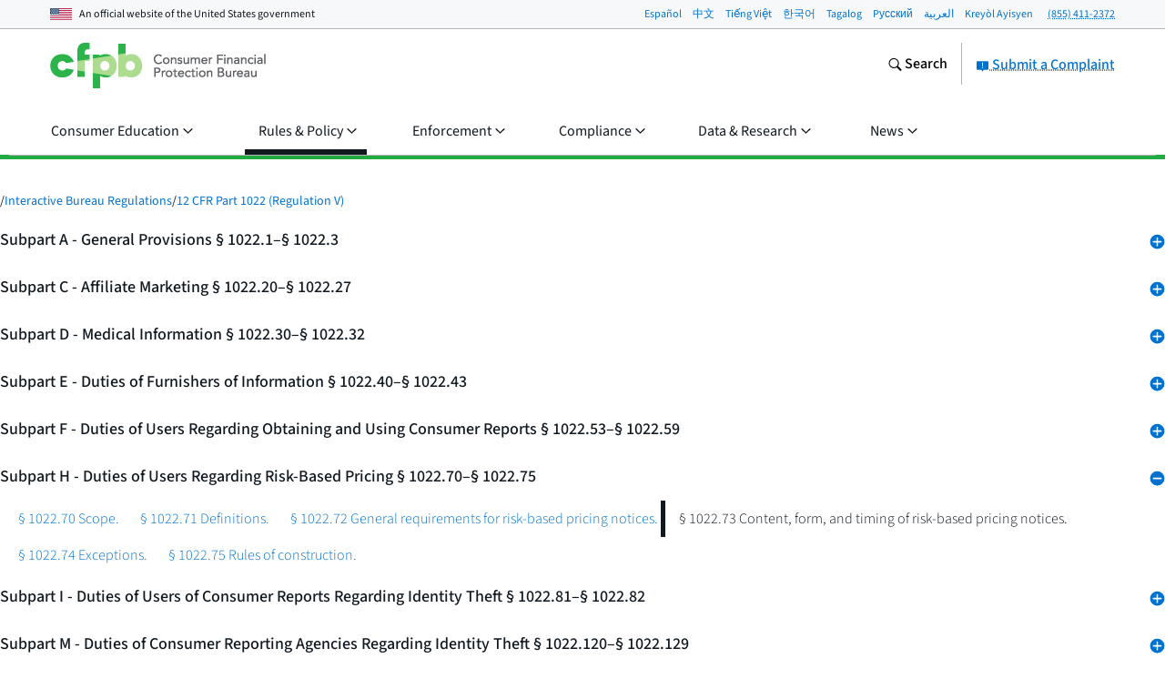

--- FILE ---
content_type: text/css; charset="utf-8"
request_url: https://www.consumerfinance.gov/static/apps/regulations3k/css/main.451d15b99dc6.css
body_size: 28765
content:
@charset "UTF-8";:root{--beige:#bea96f;--beige-30:#f0e8d8;--beige-60:#d8c8a0;--black:#101820;--font-stack:system-ui,sans-serif;--gold:#ff9e1b;--gold-10:#fff6ec;--gold-20:#fff0dd;--gold-30:#ffe8cb;--gold-40:#ffe1b9;--gold-50:#ffd8a3;--gold-60:#ffce8d;--gold-70:#ffc372;--gold-80:#ffb858;--gold-90:#ffab39;--gold-dark:#dc731c;--gold-mid-dark:#ed881b;--gray:#5a5d61;--gray-10:#e7e8e9;--gray-15:#dcdddf;--gray-20:#d2d3d5;--gray-30:#c3c4c4;--gray-40:#b4b5b6;--gray-5:#f7f8f9;--gray-50:#a2a3a4;--gray-60:#919395;--gray-70:#838588;--gray-80:#75787b;--gray-90:#676a6f;--gray-dark:#43484e;--gray-darker:#293037;--gray-mid-dark:#4f5257;--green:#20aa3f;--green-10:#f0f8eb;--green-20:#e2efd8;--green-30:#d4eac6;--green-40:#c7e5b3;--green-50:#bae0a2;--green-60:#addc91;--green-70:#93cf7c;--green-80:#66c368;--green-90:#48b753;--green-dark:#1e9642;--green-mid-dark:#1fa040;--navy:#254b87;--navy-10:#f4f6fa;--navy-20:#d3daeb;--navy-30:#c3cde2;--navy-40:#b3c0d9;--navy-50:#9daecc;--navy-60:#889cc0;--navy-70:#6f88b2;--navy-80:#5674a3;--navy-90:#3e5f95;--navy-dark:#002d72;--navy-mid-dark:#123c7c;--neutral:#8a6c57;--neutral-10:#f8f5f2;--neutral-20:#e7ddd7;--neutral-30:#ddd1c9;--neutral-40:#d3c5bc;--neutral-50:#c6b4a9;--neutral-60:#baa496;--neutral-70:#ad9484;--neutral-80:#a18573;--neutral-90:#957865;--neutral-dark:#745745;--neutral-mid-dark:#7d604b;--pacific:#0072ce;--pacific-10:#eff8fd;--pacific-20:#d6e8fa;--pacific-30:#c3ddf6;--pacific-40:#afd2f2;--pacific-50:#96c4ed;--pacific-60:#7eb7e8;--pacific-70:#61a7e2;--pacific-80:#4497dc;--pacific-90:#2284d5;--pacific-dark:#0050b4;--pacific-mid-dark:#0061c1;--purple:#b4267a;--purple-10:#fdf3f8;--purple-20:#f0d8e2;--purple-30:#ebc9d9;--purple-40:#e3b2cc;--purple-50:#dc9cbf;--purple-60:#d486b2;--purple-70:#cd70a5;--purple-80:#c55998;--purple-90:#be438b;--purple-dark:#a01b68;--purple-mid-dark:#aa2071;--red:#d14124;--red-10:#fbefec;--red-20:#f7e0d9;--red-30:#f3d1c8;--red-40:#f0c3b8;--red-50:#ebb0a3;--red-60:#e79e8e;--red-70:#e28875;--red-80:#dd735d;--red-90:#d75a40;--red-dark:#b63014;--red-mid-dark:#c3381c;--teal:#257675;--teal-10:#f0f7f6;--teal-20:#d4e7e6;--teal-30:#c4dddc;--teal-40:#b4d2d1;--teal-50:#9ec4c3;--teal-60:#89b6b5;--teal-70:#70a6a5;--teal-80:#579695;--teal-90:#3e8685;--teal-dark:#005e5d;--teal-mid-dark:#126b69;--white:#fff;--block-bg:var(--gray-5);--block-border:var(--gray-40);--choice-bg-default:var(--white);--choice-bg-disabled:var(--gray-10);--choice-bg-selected-default:var(--pacific);--choice-bg-selected-disabled:var(--gray-40);--choice-bg-selected-focus-default:var(--pacific);--choice-border-default:var(--gray-60);--choice-border-disabled:var(--gray-60);--choice-border-error:var(--red);--choice-border-focus-default:var(--pacific);--choice-border-hover-default:var(--pacific);--choice-border-success:var(--green);--choice-border-warning:var(--gold);--choice-label-disabled-default:var(--gray-dark);--choice-outline-focus-default:var(--pacific);--code-bg:var(--gray-5);--content-main-border:var(--gray-40);--form-alert-icon-color-default:var(--gray);--form-alert-icon-color-error:var(--red);--form-alert-icon-color-success:var(--green);--form-alert-icon-color-warning:var(--gold);--form-field-input-lg-target-bg:var(--gray-10);--form-field-input-lg-target-bg-disabled:var(--gray-20);--form-field-input-lg-target-bg-selected:var(--pacific-20);--form-field-input-lg-target-border:var(--pacific);--input-bg-default:var(--white);--input-bg-disabled-default:var(--gray-10);--input-border-default:var(--gray-60);--input-border-disabled:var(--gray-60);--input-border-error:var(--red);--input-border-focus-default:var(--pacific);--input-border-hover-default:var(--pacific);--input-border-success:var(--green);--input-border-warning:var(--gold);--input-text-default:var(--black);--input-text-disabled-default:var(--gray-dark);--input-text-placeholder-default:var(--gray-dark);--label-helper:var(--gray-dark);--link-text:var(--pacific);--link-text-active:var(--navy);--link-text-hover:var(--pacific-dark);--link-text-visited:var(--teal);--link-underline:var(--pacific);--link-underline-active:var(--navy);--link-underline-hover:var(--pacific-dark);--link-underline-visited:var(--teal);--range-bg:var(--gray-10);--range-bg-focused:var(--pacific-20);--range-bg-track:var(--gray-80);--range-border:var(--gray-40);--range-border-focused:var(--pacific);--select-bg-disabled-default:var(--gray-10);--select-border-default:var(--gray-60);--select-border-error:var(--red);--select-border-focus-default:var(--pacific);--select-border-hover-default:var(--pacific);--select-icon-bg-default:var(--gray-10);--select-text-disabled-default:var(--gray-dark);--table-border:var(--gray);--table-head-bg:var(--gray-5);--tag-filter-bg-active-default:var(--teal-60);--tag-filter-bg-default:var(--teal-20);--tag-filter-bg-hover-default:var(--teal-40);--tag-filter-border-default:var(--teal);--tag-filter-outline-focuse-default:var(--teal-dark);--text:var(--black);--block-border-bottom:var(--block-border);--block-border-left:var(--block-border);--block-border-right:var(--block-border);--block-border-top:var(--block-border);--code-text:var(--text);--table-head-text:var(--text);--font-adjust-base:.517;--font-adjust-step:.0054;--font-adjust-h1:calc(var(--font-size-adjust-base) + var(--font-adjust-step)*5);--font-adjust-h2:calc(var(--font-size-adjust-base) + var(--font-adjust-step)*4);--font-adjust-h3:calc(var(--font-size-adjust-base) + var(--font-adjust-step)*3);--font-adjust-h4:calc(var(--font-size-adjust-base) + var(--font-adjust-step)*2);--font-adjust-h5:calc(var(--font-size-adjust-base) + var(--font-adjust-step)*1);--font-adjust-h6:var(--font-adjust-base);--font-adjust-body:var(--font-adjust-base);--select-border-width-default:1px}.no-js .u-js-only,.u-hide-if-js{display:none!important}.no-js .u-hide-if-js{display:block!important}@media screen{.u-print-only{display:none}}@media print{.u-screen-only{display:none}}.u-clearfix:after{clear:both;content:"";display:table}.u-visually-hidden{border:0;height:1px;margin:-1px;overflow:hidden;padding:0;position:absolute;width:1px;clip:rect(0 0 0 0)}@media only screen and (max-width:37.5em){.u-hide-on-mobile{display:none}}@media only screen and (min-width:37.5625em){.u-show-on-mobile{display:none}}.u-hidden{display:none!important}.u-invisible{visibility:hidden}.u-right{float:right}.u-nowrap{white-space:nowrap}.u-flexible-container{height:0;padding-bottom:56.25%;position:relative}.u-flexible-container__inner{height:100%;left:0;position:absolute;top:0;width:100%}.u-flexible-container--4-3{height:0;padding-bottom:75%;position:relative}.u-mt0{margin-top:0!important}.u-mb0{margin-bottom:0!important}.u-mt5{margin-top:5px!important}.u-mb5{margin-bottom:5px!important}.u-mt10{margin-top:10px!important}.u-mb10{margin-bottom:10px!important}.u-mt15{margin-top:15px!important}.u-mb15{margin-bottom:15px!important}.u-mt20{margin-top:20px!important}.u-mb20{margin-bottom:20px!important}.u-mt30{margin-top:30px!important}.u-mb30{margin-bottom:30px!important}.u-mt45{margin-top:45px!important}.u-mb45{margin-bottom:45px!important}.u-mt60{margin-top:60px!important}.u-mb60{margin-bottom:60px!important}.u-w100pct{width:100%}.u-w90pct{width:90%}.u-w80pct{width:80%}.u-w70pct{width:70%}.u-w60pct{width:60%}.u-w50pct{width:50%}.u-w40pct{width:40%}.u-w30pct{width:30%}.u-w20pct{width:20%}.u-w10pct{width:10%}.u-w75pct{width:75%}.u-w65pct{width:65%}.u-w25pct{width:25%}.u-w15pct{width:15%}.u-w66pct{width:66.6666666667%}.u-w33pct{width:33.3333333333%}.u-small-text,small{font-size:.875em}.u-small-text--subtle,small--subtle{color:var(--gray)}.u-no-animation{transition-duration:0s!important}.u-move-transition{transition:transform .25s ease-out}.u-move-to-origin{transform:translateZ(0)}.u-move-left{transform:translate3d(-100%,0,0)}.u-move-left-2x{transform:translate3d(-200%,0,0)}.u-move-left-3x{transform:translate3d(-300%,0,0)}.u-move-right{transform:translate3d(100%,0,0)}.u-move-up{transform:translate3d(0,-100%,0)}.u-alpha-transition{transition:opacity .25s linear}.u-alpha-100{opacity:1}.u-alpha-0{opacity:0}.u-max-height-transition{contain:paint;overflow:hidden;transition:max-height .2s ease-out}.u-max-height-zero{max-height:0!important}.u-max-height-summary{max-height:88px!important}button.a-btn::-moz-focus-inner,input.a-btn::-moz-focus-inner{border:0}.a-btn{align-items:center;appearance:none;border:0;border-radius:.25em;box-sizing:border-box;cursor:pointer;display:flex;font-size:1em;font-weight:500;gap:.625rem;height:fit-content;justify-content:center;margin:0;padding:.5em .875em;text-align:center;text-decoration:none;transition:background-color .1s;width:fit-content}.a-btn,.a-btn:link,.a-btn:visited{background-color:var(--pacific);color:var(--white)}.a-btn.focus,.a-btn.hover,.a-btn:focus,.a-btn:hover{background-color:var(--pacific-dark);color:var(--white)}.a-btn.focus,.a-btn:focus{outline:1px dotted var(--pacific);outline-offset:1px}.a-btn.active,.a-btn:active{background-color:var(--navy)}.a-btn--secondary,.a-btn--secondary:link,.a-btn--secondary:visited{background-color:var(--white);box-shadow:0 0 0 1px var(--pacific) inset;color:var(--pacific)}.a-btn--secondary.focus,.a-btn--secondary.hover,.a-btn--secondary:focus,.a-btn--secondary:hover{background-color:var(--pacific-10);box-shadow:0 0 0 1px var(--pacific-dark) inset;color:var(--pacific-dark)}.a-btn--secondary.focus,.a-btn--secondary:focus{outline-color:var(--pacific)}.a-btn--secondary.active,.a-btn--secondary:active{background-color:var(--pacific-20);box-shadow:0 0 0 1px var(--navy) inset;color:var(--navy)}.a-btn--warning,.a-btn--warning:link,.a-btn--warning:visited{background-color:var(--red-mid-dark);color:var(--white)}.a-btn--warning.focus,.a-btn--warning.hover,.a-btn--warning:focus,.a-btn--warning:hover{background-color:var(--red-dark)}.a-btn--warning.focus,.a-btn--warning:focus{outline-color:var(--red-mid-dark)}.a-btn--warning.active,.a-btn--warning:active{background-color:var(--gray-dark)}.a-btn--disabled,.a-btn--disabled.active,.a-btn--disabled.focus,.a-btn--disabled.hover,.a-btn--disabled:active,.a-btn--disabled:focus,.a-btn--disabled:hover,.a-btn--disabled:link,.a-btn--disabled:visited,.a-btn[aria-disabled=true],.a-btn[aria-disabled=true].active,.a-btn[aria-disabled=true].focus,.a-btn[aria-disabled=true].hover,.a-btn[aria-disabled=true]:active,.a-btn[aria-disabled=true]:focus,.a-btn[aria-disabled=true]:hover,.a-btn[aria-disabled=true]:link,.a-btn[aria-disabled=true]:visited,.a-btn[disabled],.a-btn[disabled].active,.a-btn[disabled].focus,.a-btn[disabled].hover,.a-btn[disabled]:active,.a-btn[disabled]:focus,.a-btn[disabled]:hover,.a-btn[disabled]:link,.a-btn[disabled]:visited{background-color:var(--gray-20);color:var(--gray-dark);cursor:default;cursor:not-allowed}.a-btn--disabled.focus,.a-btn--disabled:focus,.a-btn[aria-disabled=true].focus,.a-btn[aria-disabled=true]:focus,.a-btn[disabled].focus,.a-btn[disabled]:focus{outline-color:var(--gray-20)}@media only screen and (max-width:37.5em){.a-btn--full-on-xs{width:100%}}.a-btn:has(svg+span) span{order:3}.a-btn:has(span+svg) svg{flex:none;order:3}.a-btn:not(.a-btn--hide-icon):has(span+svg):before,.a-btn:not(.a-btn--hide-icon):has(svg+span):before{border-left:1px solid var(--pacific-60);content:"";order:2;place-self:normal}.a-btn--secondary:has(svg):before{border-color:var(--pacific-60)!important}.a-btn--warning:has(svg):before{border-color:var(--red-60)!important}.a-btn--disabled:has(svg):before,.a-btn[aria-disabled=true]:has(svg):before,.a-btn[disabled]:has(svg):before{border-color:var(--gray-60)!important}.a-btn--hide-icon svg{display:none}.m-btn-group{align-items:center;display:flex;flex-wrap:wrap;gap:.9375rem;width:fit-content}:root{--btn-bg:var(--pacific);--btn-bg-active:var(--navy);--btn-bg-hover:var(--pacific-dark);--btn-disabled-bg:var(--gray-20);--btn-disabled-divider:var(--gray-60);--btn-disabled-outline:var(--gray-20);--btn-disabled-text:var(--gray-dark);--btn-divider:var(--pacific-60);--btn-secondary-bg:var(--white);--btn-secondary-bg-active:var(--pacific-20);--btn-secondary-bg-hover:var(--pacific-10);--btn-secondary-border:var(--pacific);--btn-secondary-border-active:var(--navy);--btn-secondary-border-hover:var(--pacific-dark);--btn-secondary-divider:var(--pacific-60);--btn-secondary-text:var(--pacific);--btn-secondary-text-active:var(--navy);--btn-secondary-text-hover:var(--pacific-dark);--btn-text:var(--white);--btn-warning-bg:var(--red-mid-dark);--btn-warning-bg-active:var(--gray-dark);--btn-warning-bg-hover:var(--red-dark);--btn-warning-divider:var(--red-60);--btn-warning-text:var(--white)}:host .a-btn--link{background-color:initial;border-radius:0;box-shadow:none;padding:1.5px 0;text-decoration-line:underline;text-decoration-style:dotted;text-decoration-thickness:1px;text-underline-offset:4.5px}:host .a-btn--link:has(svg){gap:.3125rem}:host .a-btn--link:has(svg):before{display:none}:host .a-btn--link,:host .a-btn--link:link,:host .a-btn--link:visited{background-color:initial;color:var(--link-text);text-decoration-color:var(--link-text)}:host .a-btn--link.hover,:host .a-btn--link:hover{background-color:initial;box-shadow:none;color:var(--link-text-hover);text-decoration-color:var(--link-text-hover);text-decoration-style:solid}:host .a-btn--link.focus,:host .a-btn--link:focus{background-color:initial;color:var(--link-text);outline:1px dotted var(--link-text)}:host .a-btn--link.active,:host .a-btn--link:active{background-color:initial;color:var(--link-text-active);text-decoration-color:var(--link-text-active);text-decoration-style:solid}:host .a-btn--link.a-btn--warning,:host .a-btn--link.a-btn--warning:link,:host .a-btn--link.a-btn--warning:visited{background-color:initial;color:var(--btn-warning-bg);text-decoration-color:var(--btn-warning-bg)}:host .a-btn--link.a-btn--warning.hover,:host .a-btn--link.a-btn--warning:hover{background-color:initial;box-shadow:none;color:var(--btn-warning-bg-hover);text-decoration-color:var(--btn-warning-bg-hover);text-decoration-style:solid}:host .a-btn--link.a-btn--warning.focus,:host .a-btn--link.a-btn--warning:focus{background-color:initial;color:var(--btn-warning-bg);outline:1px dotted var(--btn-warning-bg)}:host .a-btn--link.a-btn--warning.active,:host .a-btn--link.a-btn--warning:active{background-color:initial;color:var(--btn-warning-bg-active);text-decoration-color:var(--btn-warning-bg-active);text-decoration-style:solid}.a-btn--link{border-radius:0;padding:1.5px 0;text-decoration-line:underline;text-decoration-style:dotted;text-decoration-thickness:1px;text-underline-offset:4.5px}.a-btn--link:has(svg){gap:.3125rem}.a-btn--link:has(svg):before{display:none}.a-btn--link,.a-btn--link:link,.a-btn--link:visited{background-color:initial;color:var(--link-text);text-decoration-color:var(--link-text)}.a-btn--link.hover,.a-btn--link:hover{background-color:initial;box-shadow:none;color:var(--link-text-hover);text-decoration-color:var(--link-text-hover);text-decoration-style:solid}.a-btn--link.focus,.a-btn--link:focus{background-color:initial;color:var(--link-text);outline:1px dotted var(--link-text)}.a-btn--link.active,.a-btn--link:active{background-color:initial;color:var(--link-text-active);text-decoration-color:var(--link-text-active);text-decoration-style:solid}.a-btn--link.a-btn--warning,.a-btn--link.a-btn--warning:link,.a-btn--link.a-btn--warning:visited{background-color:initial;color:var(--btn-warning-bg);text-decoration-color:var(--btn-warning-bg)}.a-btn--link.a-btn--warning.hover,.a-btn--link.a-btn--warning:hover{background-color:initial;box-shadow:none;color:var(--btn-warning-bg-hover);text-decoration-color:var(--btn-warning-bg-hover);text-decoration-style:solid}.a-btn--link.a-btn--warning.focus,.a-btn--link.a-btn--warning:focus{background-color:initial;color:var(--btn-warning-bg);outline:1px dotted var(--btn-warning-bg)}.a-btn--link.a-btn--warning.active,.a-btn--link.a-btn--warning:active{background-color:initial;color:var(--btn-warning-bg-active);text-decoration-color:var(--btn-warning-bg-active);text-decoration-style:solid}.o-expandable{position:relative}.o-expandable__header{background-color:initial;border:0;cursor:pointer;display:flex;gap:10px;justify-content:space-between;padding:.625em .9375em}.o-expandable__header:focus{outline:1px dotted var(--black);outline-offset:2px}.o-expandable__header .o-expandable__cue-close,.o-expandable__header .o-expandable__cue-open{display:none}.o-expandable__header[aria-expanded=false] .o-expandable__cue-open,.o-expandable__header[aria-expanded=true] .o-expandable__cue-close{display:block}.o-expandable button.o-expandable__header{text-align:left;width:100%}.o-expandable__label{color:var(--black);flex-grow:1;font-weight:500;margin-bottom:0}.o-expandable__icon,.o-expandable__label{font-size:1.125em}@media only screen and (max-width:37.5em){.o-expandable__icon,.o-expandable__label{font-size:1em}}.o-expandable__cues{align-self:center;color:var(--pacific);font-size:1em;line-height:1.375}.o-expandable__content{padding:0 .9375em .9375em}.o-expandable__content:before{border-top:1px solid var(--gray-40);content:"";display:block;padding-top:.9375em}.o-expandable__content:after{padding-bottom:.9375em;width:100%}.o-expandable--padded .o-expandable__header{padding:1.5625em .9375em}.o-expandable--padded .o-expandable__icon,.o-expandable--padded .o-expandable__label{font-size:1.625em}@media only screen and (max-width:37.5em){.o-expandable--padded .o-expandable__icon,.o-expandable--padded .o-expandable__label{font-size:1.375em}}.o-expandable--background{background:var(--gray-5)}.o-expandable--border{border:1px solid var(--gray-40)}html[lang=ar] .o-expandable__header{text-align:right}html[lang=ar] .o-expandable__cues{text-align:left}.o-expandable-group .o-expandable{border-bottom:1px solid var(--gray-40)}.o-expandable-group .o-expandable:first-child{border-top:1px solid var(--gray-40)}@media print{.o-expandable__header[aria-expanded=false] .o-expandable__cue-open,.o-expandable__header[aria-expanded=true] .o-expandable__cue-close{display:none}.o-expandable__content[aria-expanded=false]{display:block;max-height:99999px!important}}.o-summary__content{left:-2px;overflow-y:hidden;padding:2px;position:relative;top:-2px}.o-summary__btn{align-items:center;background:#fff;border:dotted var(--pacific);border-width:1px 0;color:var(--pacific);display:flex;gap:.3125rem;justify-content:center;padding-bottom:15px;padding-top:15px;position:relative;text-align:center;width:100%;z-index:2}.o-summary__btn svg{flex:none}.o-summary__btn:focus{outline:1px dotted var(--pacific);outline-offset:1px}.o-summary__btn[aria-expanded=false]:before{background:linear-gradient(180deg,#fff0 0,#fff);content:"";display:block;height:2.75em;left:0;margin:0;pointer-events:none;position:absolute;right:0;top:calc(-100% + 4px)}@media print{.o-summary__btn[aria-expanded=false]:before{background:none}}.no-js .o-summary__btn{display:none}@media only screen and (min-width:601px){.o-summary--mobile .o-summary__btn{display:none}}.o-summary-minimal__content{left:-2px;overflow-y:hidden;padding:2px;position:relative;top:-2px}.o-summary-minimal__btn{background:none;border:none;color:var(--pacific);display:block;margin-top:5px;padding-left:0;padding-right:0;text-align:left}.o-summary-minimal__btn:focus{outline:1px dotted var(--pacific);outline-offset:1px}.o-summary-minimal__btn .o-summary-minimal__cue-close,.o-summary-minimal__btn .o-summary-minimal__cue-open{display:none}.o-summary-minimal__btn[aria-expanded=false] .o-summary-minimal__cue-open,.o-summary-minimal__btn[aria-expanded=true] .o-summary-minimal__cue-close{display:block}.o-summary-minimal__btn svg{margin-top:1px}.no-js .o-summary-minimal__btn{display:none}.o-form__group{margin-bottom:1.875em}.o-form__fieldset{border:none;margin:0;padding:0}.o-form__fieldset .m-form-field+.m-form-field{margin-top:.625em}.a-form-alert{--form-alert-icon-color:var(--form-alert-icon-color-default);display:flex;gap:.3125rem}.a-form-alert .cf-icon-svg{color:var(--form-alert-icon-color);flex:none;margin-top:.0625rem}.a-form-alert__text{display:block}.a-form-alert--success .cf-icon-svg{--form-alert-icon-color:var(--form-alert-icon-color-success)}.a-form-alert--warning .cf-icon-svg{--form-alert-icon-color:var(--form-alert-icon-color-warning)}.a-form-alert--error .cf-icon-svg{--form-alert-icon-color:var(--form-alert-icon-color-error)}.m-form-field{--choice-border:var(--choice-border-default);--choice-border-hover:var(--choice-border-hover-default);--choice-border-focus:var(--choice-border-focus-default);--choice-outline-focus:var(--choice-outline-focus-default);--choice-bg:var(--choice-bg-default);--choice-bg-selected:var(--choice-bg-selected-default);--choice-bg-selected-focus:var(--choice-bg-selected-focus-default);--choice-label-disabled:var(--choice-label-disabled-default);--choice-border-width-addendum:0}.m-form-field .a-text-input--full{width:100%}.m-form-field .a-label+.a-text-input{margin-top:.3125em}.m-form-field--checkbox .a-label,.m-form-field--radio .a-label{cursor:pointer;display:inline-grid;grid-template-columns:1.875em auto;overflow-wrap:anywhere;vertical-align:top}.m-form-field--checkbox .a-label:before,.m-form-field--radio .a-label:before{background-color:var(--choice-bg);border:1px solid var(--choice-border);content:"";display:inline-block;grid-row-end:3;grid-row-start:1;height:1.125em;left:1px;margin-right:10px;outline:var(--choice-border-width-addendum) solid var(--choice-border);position:relative;top:1px;vertical-align:top;width:1.125em}.m-form-field--checkbox .a-label.hover:before,.m-form-field--checkbox .a-label:hover:before,.m-form-field--radio .a-label.hover:before,.m-form-field--radio .a-label:hover:before{border-color:var(--choice-border-hover)}.m-form-field--checkbox .a-checkbox,.m-form-field--checkbox .a-radio,.m-form-field--radio .a-checkbox,.m-form-field--radio .a-radio{border:0;height:1px;margin:-1px;overflow:hidden;padding:0;position:absolute;width:1px;clip:rect(0 0 0 0)}.m-form-field--checkbox .a-checkbox.focus+.a-label,.m-form-field--checkbox .a-checkbox:focus+.a-label,.m-form-field--checkbox .a-radio.focus+.a-label,.m-form-field--checkbox .a-radio:focus+.a-label,.m-form-field--radio .a-checkbox.focus+.a-label,.m-form-field--radio .a-checkbox:focus+.a-label,.m-form-field--radio .a-radio.focus+.a-label,.m-form-field--radio .a-radio:focus+.a-label{outline:1px dotted var(--choice-outline-focus);outline-offset:1px}.m-form-field--checkbox .a-checkbox:disabled.focus+.a-label:before,.m-form-field--checkbox .a-checkbox:disabled.hover+.a-label:before,.m-form-field--checkbox .a-checkbox:disabled:checked+.a-label:before,.m-form-field--checkbox .a-checkbox:disabled:focus+.a-label:before,.m-form-field--checkbox .a-checkbox:disabled:hover+.a-label:before,.m-form-field--checkbox .a-radio:disabled.focus+.a-label:before,.m-form-field--checkbox .a-radio:disabled.hover+.a-label:before,.m-form-field--checkbox .a-radio:disabled:checked+.a-label:before,.m-form-field--checkbox .a-radio:disabled:focus+.a-label:before,.m-form-field--checkbox .a-radio:disabled:hover+.a-label:before,.m-form-field--radio .a-checkbox:disabled.focus+.a-label:before,.m-form-field--radio .a-checkbox:disabled.hover+.a-label:before,.m-form-field--radio .a-checkbox:disabled:checked+.a-label:before,.m-form-field--radio .a-checkbox:disabled:focus+.a-label:before,.m-form-field--radio .a-checkbox:disabled:hover+.a-label:before,.m-form-field--radio .a-radio:disabled.focus+.a-label:before,.m-form-field--radio .a-radio:disabled.hover+.a-label:before,.m-form-field--radio .a-radio:disabled:checked+.a-label:before,.m-form-field--radio .a-radio:disabled:focus+.a-label:before,.m-form-field--radio .a-radio:disabled:hover+.a-label:before{border-color:var(--choice-border);box-shadow:none;outline:none}.m-form-field--checkbox .a-checkbox:disabled+.a-label,.m-form-field--checkbox .a-radio:disabled+.a-label,.m-form-field--radio .a-checkbox:disabled+.a-label,.m-form-field--radio .a-radio:disabled+.a-label{color:var(--choice-label-disabled);cursor:not-allowed}.m-form-field--checkbox .a-checkbox:disabled+.a-label:before,.m-form-field--checkbox .a-radio:disabled+.a-label:before,.m-form-field--radio .a-checkbox:disabled+.a-label:before,.m-form-field--radio .a-radio:disabled+.a-label:before{outline:none}.m-form-field--checkbox:has(.a-checkbox:disabled),.m-form-field--checkbox:has(.a-radio:disabled),.m-form-field--radio:has(.a-checkbox:disabled),.m-form-field--radio:has(.a-radio:disabled){--choice-border:var(--choice-border-disabled);--choice-bg:var(--choice-bg-disabled);--choice-bg-selected:var(--choice-bg-selected-disabled)}.m-form-field--checkbox-error,.m-form-field--checkbox-success,.m-form-field--checkbox-warning,.m-form-field--radio-error,.m-form-field--radio-success,.m-form-field--radio-warning{--choice-border-width-addendum:1px}.m-form-field--checkbox-success,.m-form-field--radio-success{--choice-border:var(--choice-border-success)}.m-form-field--checkbox-warning,.m-form-field--radio-warning{--choice-border:var(--choice-border-warning)}.m-form-field--checkbox-error,.m-form-field--radio-error{--choice-border:var(--choice-border-error)}.m-form-field--checkbox .a-checkbox.focus+.a-label:before,.m-form-field--checkbox .a-checkbox:focus+.a-label:before{border-color:var(--choice-border-focus);box-shadow:0 0 0 1px var(--choice-border-focus);outline-color:var(--choice-border-focus)}.m-form-field--checkbox .a-checkbox.hover+.a-label:before,.m-form-field--checkbox .a-checkbox:hover+.a-label:before{border-color:var(--choice-border-hover);box-shadow:0 0 0 1px var(--choice-border-hover);outline-color:var(--choice-border-hover)}.m-form-field--checkbox .a-checkbox:checked+.a-label:before{background-image:url('data:image/svg+xml;charset=utf-8,<svg xmlns="http://www.w3.org/2000/svg" aria-hidden="true" class="cf-icon-svg cf-icon-svg--approved" viewBox="0 0 12 19"><path d="M4.63 15.638a1.03 1.03 0 0 1-.79-.37L.36 11.09a1.03 1.03 0 1 1 1.58-1.316l2.535 3.043L9.958 3.32a1.029 1.029 0 0 1 1.783 1.03L5.52 15.122a1.03 1.03 0 0 1-.803.511l-.088.004z"/></svg>');background-position:center 0;background-repeat:no-repeat;background-size:auto 1.1875em}.m-form-field--checkbox .a-checkbox:disabled:checked+.a-label:before{background-image:url('data:image/svg+xml;charset=utf-8,<svg xmlns="http://www.w3.org/2000/svg" fill="%235a5d61" aria-hidden="true" viewBox="0 0 12 19"><path d="M4.63 15.638a1.03 1.03 0 0 1-.79-.37L.36 11.09a1.03 1.03 0 1 1 1.58-1.316l2.535 3.043L9.958 3.32a1.029 1.029 0 0 1 1.783 1.03L5.52 15.122a1.03 1.03 0 0 1-.803.511l-.088.004z"/></svg>')}.m-form-field--radio .a-label:before{border-radius:50%;transform:rotate(0)}.m-form-field--radio .a-radio.focus+.a-label:before,.m-form-field--radio .a-radio:focus+.a-label:before{border-color:var(--choice-border-focus);box-shadow:0 0 0 1px var(--choice-border-focus);outline:none}.m-form-field--radio .a-radio.hover+.a-label:before,.m-form-field--radio .a-radio:hover+.a-label:before{border-color:var(--choice-border-hover);box-shadow:0 0 0 1px var(--choice-border-hover);outline:none}.m-form-field--radio .a-radio:checked+.a-label:before{background-color:var(--choice-bg-selected);box-shadow:inset 0 0 0 2px var(--white)}.m-form-field--radio .a-radio.focus:checked+.a-label:before,.m-form-field--radio .a-radio:focus:checked+.a-label:before{background-color:var(--choice-bg-selected-focus);border-color:var(--choice-border-focus);box-shadow:0 0 0 1px var(--choice-border-focus),inset 0 0 0 2px var(--white)}.m-form-field--radio .a-radio.hover:checked+.a-label:before,.m-form-field--radio .a-radio:hover:checked+.a-label:before{border-color:var(--choice-border-hover);box-shadow:0 0 0 1px var(--choice-border-hover),inset 0 0 0 2px var(--white)}.m-form-field--radio .a-radio.hover:checked:disabled+.a-label:before,.m-form-field--radio .a-radio:checked:disabled+.a-label:before,.m-form-field--radio .a-radio:hover:checked:disabled+.a-label:before{background-color:var(--choice-bg-selected);border-color:var(--choice-border-disabled);box-shadow:inset 0 0 0 2px var(--gray-10)}.m-form-field--lg-target{display:block}.m-form-field--lg-target .a-label{background-color:var(--form-field-input-lg-target-bg);box-sizing:border-box;padding:15px;width:100%}.m-form-field--lg-target .a-checkbox:checked+.a-label,.m-form-field--lg-target .a-radio:checked+.a-label{background-color:var(--form-field-input-lg-target-bg-selected);box-shadow:inset 0 0 0 1px var(--form-field-input-lg-target-border)}.m-form-field--lg-target .a-checkbox.focus+.a-label,.m-form-field--lg-target .a-checkbox.hover+.a-label,.m-form-field--lg-target .a-checkbox:focus+.a-label,.m-form-field--lg-target .a-checkbox:hover+.a-label,.m-form-field--lg-target .a-radio.focus+.a-label,.m-form-field--lg-target .a-radio.hover+.a-label,.m-form-field--lg-target .a-radio:focus+.a-label,.m-form-field--lg-target .a-radio:hover+.a-label{box-shadow:inset 0 0 0 2px var(--form-field-input-lg-target-border)}.m-form-field--lg-target .a-checkbox.focus+.a-label,.m-form-field--lg-target .a-checkbox:checked+.a-label,.m-form-field--lg-target .a-checkbox:focus+.a-label,.m-form-field--lg-target .a-radio.focus+.a-label,.m-form-field--lg-target .a-radio:checked+.a-label,.m-form-field--lg-target .a-radio:focus+.a-label{outline-offset:1px}.m-form-field--lg-target .a-checkbox:checked:disabled+.a-label,.m-form-field--lg-target .a-checkbox:disabled+.a-label,.m-form-field--lg-target .a-checkbox:hover:disabled+.a-label,.m-form-field--lg-target .a-radio:checked:disabled+.a-label,.m-form-field--lg-target .a-radio:disabled+.a-label,.m-form-field--lg-target .a-radio:hover:disabled+.a-label{background-color:var(--form-field-input-lg-target-bg-disabled);box-shadow:none;color:var(--choice-label-disabled)}.m-form-field--lg-target .a-checkbox:checked:disabled+.a-label,.m-form-field--lg-target .a-checkbox:checked:disabled+.a-label:before,.m-form-field--lg-target .a-radio:checked:disabled+.a-label,.m-form-field--lg-target .a-radio:checked:disabled+.a-label:before{border:1px solid var(--form-field-border-disabled)}.m-form-field .a-form-alert{margin-top:.9375em}.a-label{display:inline-block}.a-label__helper{color:var(--label-helper);font-size:1rem;font-weight:400}.a-label__helper--block{display:block;margin-top:.8333333333em}.a-label--heading{display:block;font-size:1.125em;font-size-adjust:var(--font-adjust-h4);font-weight:500;letter-spacing:inherit;line-height:1.25;margin-bottom:.5555555556em;text-transform:inherit}.h1+.a-label--heading,.h2+.a-label--heading,.h3+.a-label--heading,.h5+.a-label--heading,.h6+.a-label--heading,blockquote+.a-label--heading,dl+.a-label--heading,figure+.a-label--heading,h1+.a-label--heading,h2+.a-label--heading,h3+.a-label--heading,h5+.a-label--heading,h6+.a-label--heading,img+.a-label--heading,ol+.a-label--heading,p+.a-label--heading,table+.a-label--heading,ul+.a-label--heading{margin-top:1.6666666667em}@media only screen and (max-width:37.5em){.a-label--heading{font-size:1em;line-height:1.125;margin-bottom:.625em}}.a-label--heading .a-label__helper--block{margin-top:.625rem}select.o-multiselect{border:1px solid var(--select-border-default);box-sizing:border-box;display:block;height:5.5em;padding:.25em .4375em;width:100%}select.o-multiselect option{padding:.125em .375em}.o-multiselect,.o-multiselect__header{position:relative}.o-multiselect__header:after{background-color:var(--select-icon-bg-default);background-image:url('data:image/svg+xml;charset=utf-8,<svg xmlns="http://www.w3.org/2000/svg" aria-hidden="true" class="cf-icon-svg cf-icon-svg--down" viewBox="0 0 17 19"><path d="M8.5 15.313a1.03 1.03 0 0 1-.728-.302l-6.8-6.8a1.03 1.03 0 0 1 1.455-1.456L8.5 12.828l6.073-6.073a1.03 1.03 0 0 1 1.455 1.456l-6.8 6.8a1.03 1.03 0 0 1-.728.302"/></svg>');background-position:50%;background-repeat:no-repeat;background-size:auto 1.1875em;border:1px solid var(--select-border-default);bottom:0;box-sizing:border-box;content:"";pointer-events:none;position:absolute;right:0;top:0;width:2.1875em}.o-multiselect__search[type=text]{box-sizing:border-box;display:block;width:100%}.o-multiselect__fieldset{border-color:var(--select-border-default);border-top:none;box-sizing:border-box;margin:-1px 0 0;max-height:0;overflow-x:hidden;overflow-y:scroll;padding:0;position:absolute;transition:max-height .25s ease-out;width:100%;z-index:10}.o-multiselect.u-active .o-multiselect__fieldset{border-color:var(--pacific);border-width:2px;border-top:0;margin-top:0;max-height:140px}.o-multiselect.u-active .o-multiselect__header:after{background-image:url('data:image/svg+xml;charset=utf-8,<svg xmlns="http://www.w3.org/2000/svg" aria-hidden="true" class="cf-icon-svg cf-icon-svg--up" viewBox="0 0 17 19"><path d="M15.3 15.32a1.03 1.03 0 0 1-.727-.302L8.5 8.946l-6.073 6.072a1.03 1.03 0 0 1-1.456-1.455l6.801-6.8a1.03 1.03 0 0 1 1.456 0l6.8 6.8a1.03 1.03 0 0 1-.727 1.757z"/></svg>')}.o-multiselect__options{background-color:var(--white);list-style-type:none;padding:0}.o-multiselect__options li{margin:0}.o-multiselect__options li:first-child .a-label{padding-top:.625em}.o-multiselect__options.u-filtered li:not(.u-filter-match){display:none}.o-multiselect__options.u-max-selections,.o-multiselect__options.u-no-results{padding:.625em}.o-multiselect__options.u-max-selections li,.o-multiselect__options.u-no-results li{display:none}.o-multiselect__options.u-max-selections:after,.o-multiselect__options.u-no-results:after{display:list-item}.o-multiselect__options.u-no-results:after{content:"No results found"}.o-multiselect__options.u-max-selections{pointer-events:none}.o-multiselect__options.u-max-selections:after{content:"Reached maximum number of selections"}.o-multiselect__options .a-label{box-sizing:border-box;padding:.3125em 0 .3125em .625em;width:100%}.a-range{appearance:none;min-height:49px;width:100%}.a-range::-webkit-slider-runnable-track{background-color:var(--range-bg-track);border:1px solid var(--range-border);border-radius:8px;cursor:pointer;height:.6875rem;width:100%}.a-range::-moz-range-track{background-color:var(--range-bg-track);border:1px solid var(--range-border);border-radius:8px;cursor:pointer;height:.6875rem;width:100%}.a-range::-webkit-slider-thumb{appearance:none;background-color:var(--range-bg);border:1px solid var(--range-border);border-radius:50%;cursor:pointer;height:2.8125rem;margin-top:-1.125rem;width:2.8125rem}.a-range::-moz-range-thumb{appearance:none;background-color:var(--range-bg);border:1px solid var(--range-border);border-radius:50%;cursor:pointer;height:2.8125rem;margin-top:-1.125rem;width:2.8125rem}.a-range.focus,.a-range:focus{box-shadow:none;outline:none}.a-range.focus::-webkit-slider-thumb,.a-range:focus::-webkit-slider-thumb{background-color:var(--range-bg-focused);border:2px solid var(--range-border-focused)}.a-range.focus::-moz-range-thumb,.a-range:focus::-moz-range-thumb{background-color:var(--range-bg-focused);border:2px solid var(--range-border-focused)}.o-search-input{display:flex;flex-direction:column;row-gap:.9375rem}.o-search-input__input{display:flex;flex:0 1 100%;position:relative;width:auto}.o-search-input__input-label{align-self:center;cursor:pointer;left:10px;line-height:.9;position:absolute}.o-search-input__input input[type=search]{appearance:none;padding-left:30px;white-space:nowrap;width:100%}.o-search-input__input button[type=reset]{align-self:center;background-color:initial;border:1px solid #0000;color:var(--gray-40);display:none;font-size:20px;outline:0;padding:5px;position:absolute;right:0;text-align:right;width:44px}.o-search-input__input button[type=reset]>svg{cursor:pointer;pointer-events:none;width:25px}.o-search-input__input button[type=reset]:focus,.o-search-input__input button[type=reset]:hover{color:var(--black)}.o-search-input__input button[type=reset]:focus>svg{outline:1px dotted var(--pacific)}.o-search-input__input input[type=search]:placeholder-shown~button[type=reset]{display:none}.o-search-input__input input[type=search]:not(:placeholder-shown){padding-right:34px}.o-search-input__input input[type=search]::-webkit-search-cancel-button,.o-search-input__input input[type=search]::-webkit-search-decoration,.o-search-input__input input[type=search]::-webkit-search-results-button,.o-search-input__input input[type=search]::-webkit-search-results-decoration{display:none}.o-search-input .o-search-input__input:hover button[type=reset],.o-search-input:focus-within button[type=reset]{display:block}@media only screen and (min-width:37.5625em){.o-search-input{border-left:0;flex-direction:row}.o-search-input button[type=submit]{border-bottom-left-radius:0;border-top-left-radius:0;flex-basis:25%}}.no-js .o-search-input button[type=reset]{display:none!important}.a-select{--select-border:var(--select-border-default);--select-border-width:var(--select-border-width-default);border:var(--select-border-width) solid var(--select-border);position:relative}.a-select:has(select[disabled]){border:var(--select-border-width-default) solid var(--select-border-default)}.a-select select{appearance:none;background-color:var(--white);border:0;border-radius:0;color:var(--black);line-height:1.375;padding:.4375em .375em .375em;width:100%}.a-select select.hover,.a-select select:hover{cursor:pointer;outline:2px solid var(--select-border-hover-default);outline-offset:0}.a-select select.focus,.a-select select:active,.a-select select:focus{box-shadow:0 0 0 2px var(--select-border-focus-default);outline:1px dotted var(--select-border-focus-default);outline-offset:3px}.a-select select[disabled]{background-color:var(--select-bg-disabled-default);cursor:not-allowed}.a-select select[disabled].focus,.a-select select[disabled].hover,.a-select select[disabled]:focus,.a-select select[disabled]:hover{outline:none}.a-select select option:disabled,.a-select select[disabled],.a-select select[disabled] option,.a-select select[disabled] option:disabled{color:var(--select-text-disabled-default)}.a-select:after{background-color:var(--select-icon-bg-default);background-image:url('data:image/svg+xml;charset=utf-8,<svg xmlns="http://www.w3.org/2000/svg" aria-hidden="true" class="cf-icon-svg cf-icon-svg--down" viewBox="0 0 17 19"><path d="M8.5 15.313a1.03 1.03 0 0 1-.728-.302l-6.8-6.8a1.03 1.03 0 0 1 1.455-1.456L8.5 12.828l6.073-6.073a1.03 1.03 0 0 1 1.455 1.456l-6.8 6.8a1.03 1.03 0 0 1-.728.302"/></svg>');background-position:50%;background-repeat:no-repeat;background-size:auto 1.1875em;border-left:1px solid var(--select-border-default);bottom:0;box-sizing:border-box;content:"";pointer-events:none;position:absolute;right:0;top:0;width:2.1875em}.a-select--disabled:after{background-image:url('data:image/svg+xml;charset=utf-8,<svg xmlns="http://www.w3.org/2000/svg" fill="%235a5d61" aria-hidden="true" viewBox="0 0 17 19"><path d="M8.5 15.313a1.03 1.03 0 0 1-.728-.302l-6.8-6.8a1.03 1.03 0 0 1 1.455-1.456L8.5 12.828l6.073-6.073a1.03 1.03 0 0 1 1.455 1.456l-6.8 6.8a1.03 1.03 0 0 1-.728.302"/></svg>')}.a-select--error{--select-border:var(--select-border-error);--select-border-width:var(--select-border-width-error)}.a-tag-filter{background-color:var(--teal-20);border:1px solid var(--teal);border-radius:.1875rem;color:var(--black);display:flex;gap:.625rem;line-height:1.1875;min-width:fit-content;padding:4px 6px;text-align:left}.a-tag-filter .cf-icon-svg{flex:none;pointer-events:none}.a-tag-filter>label{display:contents;pointer-events:none}a.a-tag-filter:hover,button.a-tag-filter:hover{background-color:var(--teal-40);cursor:pointer}a.a-tag-filter:focus,button.a-tag-filter:focus{outline:1px dotted var(--teal);outline-offset:1px}a.a-tag-filter:active,button.a-tag-filter:active{background-color:var(--teal-60)}a.a-tag-filter{text-decoration:none}a.a-tag-filter,a.a-tag-filter.focus,a.a-tag-filter.hover,a.a-tag-filter.visited,a.a-tag-filter:focus,a.a-tag-filter:hover,a.a-tag-filter:visited{color:var(--black);text-decoration-color:var(--teal)}a.a-tag-filter.active,a.a-tag-filter:active{color:var(--black);text-decoration-color:var(--teal-60)}.a-tag-topic{color:var(--gold-80);display:flex;font-size:.875rem;font-weight:600;gap:.3125rem;letter-spacing:1px;text-transform:uppercase}.a-tag-topic .a-tag-topic__text{color:var(--gray);word-break:break-word}@media only screen and (max-width:37.5em){.a-tag-topic{align-items:center;box-sizing:border-box;display:flex;gap:.3125rem;padding-bottom:.625em;padding-top:.625em;position:relative;width:100%}.a-tag-topic .cf-icon-svg--right{margin-left:auto}.a-tag-topic .a-tag-topic__text{flex-shrink:10;text-decoration:none}}a.a-tag-topic{border-color:var(--gold-80)}a.a-tag-topic,a.a-tag-topic.active,a.a-tag-topic.focus,a.a-tag-topic.hover,a.a-tag-topic.visited,a.a-tag-topic:active,a.a-tag-topic:focus,a.a-tag-topic:hover,a.a-tag-topic:visited{color:var(--gold-80);text-decoration-color:var(--gold-80)}a.a-tag-topic .a-tag-topic__text{border-bottom-color:var(--gold-80)}@media only screen and (max-width:37.5em){a.a-tag-topic{border-bottom-style:dotted;border-bottom-width:1px;border-top-style:dotted;border-top-width:1px;text-decoration:none}a.a-tag-topic:hover{border-bottom-style:solid;border-top-style:solid}a.a-tag-topic:focus{outline:none}a.a-tag-topic:focus:after{content:"";display:block;height:100%;outline:1px dotted var(--gray);outline-offset:2px;position:absolute;width:100%}li:has(.a-tag-topic)+li:has(.a-tag-topic) .a-tag-topic{border-top:none;position:relative}li:has(.a-tag-topic)+li:has(.a-tag-topic) a.a-tag-topic:focus:before,li:has(.a-tag-topic)+li:has(.a-tag-topic) a.a-tag-topic:hover:before{border-top:1px solid;content:"";display:block;height:1px;position:absolute;top:-1px;width:100%}li:has(.a-tag-topic)+li:has(.a-tag-topic) a.a-tag-topic:focus:before{border-top-style:dotted}}.a-tag-topic__bullet{font-size:1rem;line-height:1rem}@media only screen and (min-width:37.5625em){a.a-tag-topic__text,a.a-tag-topic__text.active,a.a-tag-topic__text.focus,a.a-tag-topic__text.hover,a.a-tag-topic__text.visited,a.a-tag-topic__text:active,a.a-tag-topic__text:focus,a.a-tag-topic__text:hover,a.a-tag-topic__text:visited{color:var(--gray);text-decoration-color:var(--gray)}a.a-tag-topic,a.a-tag-topic:active,a.a-tag-topic:focus,a.a-tag-topic:hover,a.a-tag-topic:visited{border-bottom:none;outline-offset:1px;text-decoration:none}a.a-tag-topic .a-tag-topic__text,a.a-tag-topic:active .a-tag-topic__text,a.a-tag-topic:focus .a-tag-topic__text,a.a-tag-topic:hover .a-tag-topic__text,a.a-tag-topic:visited .a-tag-topic__text{border-bottom:1px dotted var(--gold-80);padding-bottom:1px}a.a-tag-topic:hover .a-tag-topic__text{border-bottom:1px solid var(--gold-80)}a.a-tag-topic:focus{outline-color:var(--gray)}a.a-tag-topic:focus .a-tag-topic__text{border-bottom-style:solid!important}}.m-tag-group{list-style-type:none;padding-left:0}.m-tag-group li{display:contents;margin-bottom:0}@media only screen and (min-width:37.5625em){.m-tag-group{display:flex;flex-wrap:wrap;gap:.9375em}.m-tag-group--stacked{flex-direction:column;width:fit-content}}.m-tag-group:has(.a-tag-filter){display:flex;flex-wrap:wrap;gap:.9375em}html[lang=ar] .m-tag-group{direction:rtl;padding-right:0}.a-text-input{--input-text:var(--input-text-default);--input-text-disabled:var(--input-text-disabled-default);--input-text-placeholder:var(--input-text-placeholder-default);--input-border:var(--input-border-default);--input-border-hover:var(--input-border-hover-default);--input-border-focus:var(--input-border-focus-default);--input-bg:var(--input-bg-default);--input-bg-disabled:var(--input-bg-disabled-default);appearance:none;background:var(--input-bg);border:1px solid var(--input-border);box-sizing:border-box;color:var(--input-text);display:inline-block;outline:0 solid var(--input-border);padding:.4375em}.a-text-input.hover,.a-text-input:hover{border-color:var(--input-border-hover);outline:1px solid var(--input-border-hover)}.a-text-input.focus,.a-text-input:focus{border-color:var(--input-border-focus);box-shadow:0 0 0 1px var(--input-border-focus);outline:1px dotted var(--input-border-focus);outline-offset:2px}.a-text-input:disabled{--input-border:var(--input-border-disabled)}.a-text-input:disabled,.a-text-input:disabled.focus,.a-text-input:disabled.hover,.a-text-input:disabled:focus,.a-text-input:disabled:hover{background-color:var(--input-bg-disabled);border-color:var(--input-border);color:var(--input-text-disabled);cursor:not-allowed;outline:none}.a-text-input--error,.a-text-input--success,.a-text-input--warning{outline-width:1px}.a-text-input--error{--input-border:var(--input-border-error)}.a-text-input--warning{--input-border:var(--input-border-warning)}.a-text-input--success{--input-border:var(--input-border-success)}::-webkit-search-decoration{appearance:none}::placeholder{color:var(--input-text-placeholder)}input[type=date]::-webkit-datetime-edit{color:var(--input-text-placeholder)}.cf-icon-svg{height:1.1875em;vertical-align:middle;fill:currentcolor}.cf-icon-svg--updating,.cf-icon-svg--updating-round{animation:updating-animation 1.25s linear infinite;transform-origin:50% 50%}@keyframes updating-animation{0%{transform:rotate(0)}to{transform:rotate(359deg)}}html[lang=ar] .cf-icon-svg--arrow-left,html[lang=ar] .cf-icon-svg--arrow-left-round,html[lang=ar] .cf-icon-svg--arrow-right,html[lang=ar] .cf-icon-svg--arrow-right-round,html[lang=ar] .cf-icon-svg--book,html[lang=ar] .cf-icon-svg--book-round,html[lang=ar] .cf-icon-svg--bullhorn,html[lang=ar] .cf-icon-svg--bullhorn-round,html[lang=ar] .cf-icon-svg--cart,html[lang=ar] .cf-icon-svg--cart-round,html[lang=ar] .cf-icon-svg--chart,html[lang=ar] .cf-icon-svg--chart-round,html[lang=ar] .cf-icon-svg--disability,html[lang=ar] .cf-icon-svg--disability-round,html[lang=ar] .cf-icon-svg--document,html[lang=ar] .cf-icon-svg--document-round,html[lang=ar] .cf-icon-svg--edit,html[lang=ar] .cf-icon-svg--edit-round,html[lang=ar] .cf-icon-svg--external-link,html[lang=ar] .cf-icon-svg--external-link-round,html[lang=ar] .cf-icon-svg--help,html[lang=ar] .cf-icon-svg--help-round,html[lang=ar] .cf-icon-svg--left,html[lang=ar] .cf-icon-svg--left-round,html[lang=ar] .cf-icon-svg--list,html[lang=ar] .cf-icon-svg--list-round,html[lang=ar] .cf-icon-svg--paper-clip,html[lang=ar] .cf-icon-svg--paper-clip-round,html[lang=ar] .cf-icon-svg--right,html[lang=ar] .cf-icon-svg--right-round,html[lang=ar] .cf-icon-svg--travel,html[lang=ar] .cf-icon-svg--travel-round{transform:scaleX(-1)}.o-card-group>h2{margin-bottom:1.875rem}.o-card-group--column-2 .o-card-group__cards{grid-template-columns:1fr 1fr}.o-card-group--column-3 .o-card-group__cards{grid-template-columns:repeat(3,minmax(0,1fr))}@media only screen and (max-width:63.8125em){.o-card-group--column-3 .o-card-group__cards{grid-template-columns:1fr 1fr}}.o-card-group__cards{column-gap:1.25em;display:grid;row-gap:1.25em}@media only screen and (max-width:37.5em){.o-card-group__cards{grid-template-columns:100%!important}}.o-card-group--bg-green{background:var(--green-20);padding:1.875em}.o-card-group__cards,_:-ms-lang(x){display:block}.o-card-group__cards .m-card,_:-ms-lang(x) .m-card{display:block;float:left;margin-bottom:10px}.o-card-group--column-2 .o-card-group__cards .m-card,_:-ms-lang(x) .o-card-group__cards .m-card{margin-right:2%;width:48%}.o-card-group--column-2 .o-card-group__cards .m-card:last-child,_:-ms-lang(x) .o-card-group__cards .m-card:last-child{margin-right:0}.o-card-group--column-3 .o-card-group__cards .m-card,_:-ms-lang(x) .o-card-group__cards .m-card{margin-right:1%;width:32%}.o-card-group--column-3 .o-card-group__cards .m-card:last-child,_:-ms-lang(x) .o-card-group__cards .m-card:last-child{margin-right:0}.o-card-group:after,_:-ms-lang(x){clear:both;content:"";display:table}.o-card-group--count-2 .m-card:first-of-type,.o-card-group--count-3 .m-card:first-of-type,.o-card-group--count-4 .m-card:first-of-type{grid-area:card1}.o-card-group--count-2 .m-card:nth-of-type(2),.o-card-group--count-3 .m-card:nth-of-type(2),.o-card-group--count-4 .m-card:nth-of-type(2){grid-area:card2}.o-card-group--count-2 .m-card:nth-of-type(3),.o-card-group--count-3 .m-card:nth-of-type(3),.o-card-group--count-4 .m-card:nth-of-type(3){grid-area:card3}.o-card-group--count-2 .m-card:nth-of-type(4),.o-card-group--count-3 .m-card:nth-of-type(4),.o-card-group--count-4 .m-card:nth-of-type(4){grid-area:card4}.o-card-group--count-2 .o-card-group__cards{grid-template-areas:"card1 card2";grid-template-columns:1fr 1fr}.o-card-group--count-3 .o-card-group__cards{grid-template-areas:"card1 card2" "card1 card3";grid-template-columns:1fr 1fr}.o-card-group--count-3 .o-card-group__cards .m-card:first-of-type h3{font-size:1.625em;font-size-adjust:var(--font-adjust-h2);font-weight:600;letter-spacing:inherit;line-height:1.25;margin-bottom:.5769230769em;text-transform:inherit}blockquote+.o-card-group--count-3 .o-card-group__cards .m-card:first-of-type h3,dl+.o-card-group--count-3 .o-card-group__cards .m-card:first-of-type h3,figure+.o-card-group--count-3 .o-card-group__cards .m-card:first-of-type h3,img+.o-card-group--count-3 .o-card-group__cards .m-card:first-of-type h3,ol+.o-card-group--count-3 .o-card-group__cards .m-card:first-of-type h3,p+.o-card-group--count-3 .o-card-group__cards .m-card:first-of-type h3,table+.o-card-group--count-3 .o-card-group__cards .m-card:first-of-type h3,ul+.o-card-group--count-3 .o-card-group__cards .m-card:first-of-type h3{margin-top:1.7307692308em}.h1+.o-card-group--count-3 .o-card-group__cards .m-card:first-of-type h3,.h3+.o-card-group--count-3 .o-card-group__cards .m-card:first-of-type h3,.h4+.o-card-group--count-3 .o-card-group__cards .m-card:first-of-type h3,.h5+.o-card-group--count-3 .o-card-group__cards .m-card:first-of-type h3,.h6+.o-card-group--count-3 .o-card-group__cards .m-card:first-of-type h3,h1+.o-card-group--count-3 .o-card-group__cards .m-card:first-of-type h3,h3+.o-card-group--count-3 .o-card-group__cards .m-card:first-of-type h3,h4+.o-card-group--count-3 .o-card-group__cards .m-card:first-of-type h3,h5+.o-card-group--count-3 .o-card-group__cards .m-card:first-of-type h3,h6+.o-card-group--count-3 .o-card-group__cards .m-card:first-of-type h3{margin-top:1.1538461538em}@media only screen and (max-width:37.5em){blockquote+.o-card-group--count-3 .o-card-group__cards .m-card:first-of-type h3,dl+.o-card-group--count-3 .o-card-group__cards .m-card:first-of-type h3,figure+.o-card-group--count-3 .o-card-group__cards .m-card:first-of-type h3,img+.o-card-group--count-3 .o-card-group__cards .m-card:first-of-type h3,ol+.o-card-group--count-3 .o-card-group__cards .m-card:first-of-type h3,p+.o-card-group--count-3 .o-card-group__cards .m-card:first-of-type h3,table+.o-card-group--count-3 .o-card-group__cards .m-card:first-of-type h3,ul+.o-card-group--count-3 .o-card-group__cards .m-card:first-of-type h3{margin-top:1.3636363636em}.o-card-group--count-3 .o-card-group__cards .m-card:first-of-type h3{font-size:1.375em;font-size-adjust:var(--font-adjust-h3);font-weight:600;letter-spacing:inherit;line-height:1.25;margin-bottom:.6818181818em;text-transform:inherit}.h1+.o-card-group--count-3 .o-card-group__cards .m-card:first-of-type h3,.h2+.o-card-group--count-3 .o-card-group__cards .m-card:first-of-type h3,.h4+.o-card-group--count-3 .o-card-group__cards .m-card:first-of-type h3,.h5+.o-card-group--count-3 .o-card-group__cards .m-card:first-of-type h3,.h6+.o-card-group--count-3 .o-card-group__cards .m-card:first-of-type h3,blockquote+.o-card-group--count-3 .o-card-group__cards .m-card:first-of-type h3,dl+.o-card-group--count-3 .o-card-group__cards .m-card:first-of-type h3,figure+.o-card-group--count-3 .o-card-group__cards .m-card:first-of-type h3,h1+.o-card-group--count-3 .o-card-group__cards .m-card:first-of-type h3,h2+.o-card-group--count-3 .o-card-group__cards .m-card:first-of-type h3,h4+.o-card-group--count-3 .o-card-group__cards .m-card:first-of-type h3,h5+.o-card-group--count-3 .o-card-group__cards .m-card:first-of-type h3,h6+.o-card-group--count-3 .o-card-group__cards .m-card:first-of-type h3,img+.o-card-group--count-3 .o-card-group__cards .m-card:first-of-type h3,ol+.o-card-group--count-3 .o-card-group__cards .m-card:first-of-type h3,p+.o-card-group--count-3 .o-card-group__cards .m-card:first-of-type h3,table+.o-card-group--count-3 .o-card-group__cards .m-card:first-of-type h3,ul+.o-card-group--count-3 .o-card-group__cards .m-card:first-of-type h3{margin-top:1.3636363636em}}.o-card-group--count-3 .o-card-group__cards .m-card:first-of-type>a{justify-content:center}.o-card-group--count-4 .o-card-group__cards{grid-template-areas:"card1 card2" "card3 card4";grid-template-columns:1fr 1fr}.o-card-group--flow .o-card-group__cards{display:flex;flex-wrap:wrap;justify-content:center}@media only screen and (min-width:37.5625em)and (max-width:56.25em){.o-card-group--count-3 .o-card-group__cards{grid-template-areas:"card1 card1" "card2 card3";grid-template-columns:1fr 1fr}}@media only screen and (max-width:37.5em){.o-card-group--count-2 .o-card-group__cards{grid-template-areas:"card1" "card2";grid-template-columns:1fr}.o-card-group--count-3 .o-card-group__cards{grid-template-areas:"card1" "card2" "card3";grid-template-columns:1fr}.o-card-group--count-4 .o-card-group__cards{grid-template-areas:"card1" "card2" "card3" "card4";grid-template-columns:1fr}.o-card-group--flow .o-card-group__cards{display:block}.o-card-group--flow .o-card-group__cards .m-card{margin-bottom:1.875em;width:100%}}.m-card{position:relative}.m-card:not(.m-card--breakout)>a{padding:1.875em}.m-card:not(.m-card--breakout) .m-card__footer{margin-top:auto}.m-card:not(.m-card--breakout,.m-card--topic){background:var(--white);border:solid var(--gray-20);border-width:1px 1px 3px;padding:1.875em}.m-card:not(.m-card--breakout,.m-card--topic),.m-card>a{box-sizing:border-box;display:flex;flex-basis:0;flex-direction:column;flex-grow:1;height:100%}.m-card a:focus{outline-offset:2px}.m-card__footer>a{border-bottom-width:1px;font-weight:500}@media only screen and (max-width:56.3125em){.m-card__heading{font-size:1.375em;font-size-adjust:var(--font-adjust-h3);font-weight:400;letter-spacing:inherit;line-height:1.25;margin-bottom:.6818181818em;text-transform:inherit}.h1+.m-card__heading,.h2+.m-card__heading,.h4+.m-card__heading,.h5+.m-card__heading,.h6+.m-card__heading,blockquote+.m-card__heading,dl+.m-card__heading,figure+.m-card__heading,h1+.m-card__heading,h2+.m-card__heading,h4+.m-card__heading,h5+.m-card__heading,h6+.m-card__heading,img+.m-card__heading,ol+.m-card__heading,p+.m-card__heading,table+.m-card__heading,ul+.m-card__heading{margin-top:1.3636363636em}}@media only screen and (max-width:56.3125em)and (max-width:37.5em){.m-card__heading{font-size:1.125em;font-size-adjust:var(--font-adjust-h4);font-weight:400;letter-spacing:inherit;line-height:1.25;margin-bottom:.8333333333em;text-transform:inherit}.h1+.m-card__heading,.h2+.m-card__heading,.h3+.m-card__heading,.h5+.m-card__heading,.h6+.m-card__heading,blockquote+.m-card__heading,dl+.m-card__heading,figure+.m-card__heading,h1+.m-card__heading,h2+.m-card__heading,h3+.m-card__heading,h5+.m-card__heading,h6+.m-card__heading,img+.m-card__heading,ol+.m-card__heading,p+.m-card__heading,table+.m-card__heading,ul+.m-card__heading{margin-top:1.6666666667em}}.m-card__heading>a{color:var(--black)}.m-card__heading>a:hover{color:var(--pacific)}.m-card__heading>a .m-card__icon{font-size:1em;margin-bottom:0;padding-right:.46875em;vertical-align:bottom}.m-card__heading>a .m-card__icon,.m-card__heading>a span{display:table-cell}.m-card>.m-list{margin-bottom:30px;margin-top:10px}.m-card--topic{background:var(--white);text-align:center;width:170px}.m-card--topic>a{border:solid var(--gray-20);border-width:1px 1px 3px}.m-card--topic .m-card__icon{color:var(--green);font-size:1.875em;margin-bottom:.3125em}.m-card--topic:hover>a{box-shadow:0 2px 0 0 inset var(--gray-20),2px 0 0 0 inset var(--gray-20),-2px 0 0 0 inset var(--gray-20)}.m-card--topic:hover:after{background:var(--green);bottom:1px;content:"";height:5px;left:0;position:absolute;width:100%}.m-card--topic .m-card__footer>span{color:var(--pacific);display:inline;font-weight:500;text-decoration-color:var(--pacific);text-decoration-style:dotted}.m-card--topic>a:visited .m-card__footer>span{color:var(--teal);text-decoration-color:var(--teal)}.m-card--topic:hover .m-card__footer>span{text-decoration-style:solid}.m-card--topic:hover .m-card__footer>span,.m-card--topic>a:active .m-card__footer>span,.m-card--topic>a:focus .m-card__footer>span{color:var(--pacific-dark);text-decoration-color:var(--pacific-dark)}.m-card--topic>a:active .m-card__footer>span{text-decoration-style:solid}.m-card--topic-action .m-card__icon{color:var(--pacific)}.m-card--breakout{min-width:210px;text-align:center}.m-card--breakout>a{padding-top:60px}.m-card--breakout .m-card__inner-wrapper{background:var(--gray-5);border:solid var(--gray-20);border-width:1px 1px 3px;min-height:135px;position:relative;z-index:0}.m-card--breakout .m-card__img{height:120px;left:50%;margin-left:-105px;position:absolute;top:0;width:210px;z-index:1}.m-card--breakout .m-card__footer{margin-top:84px}.m-card--breakout:hover .m-card__inner-wrapper{box-shadow:0 2px 0 0 inset var(--gray-20),2px 0 0 0 inset var(--gray-20),-2px 0 0 0 inset var(--gray-20)}.m-card--breakout:hover:after{background:var(--green);bottom:1px;content:"";height:5px;left:0;position:absolute;width:100%}.m-card--breakout .m-card__footer>span{color:var(--pacific);display:inline;font-weight:500;text-decoration-color:var(--pacific);text-decoration-style:dotted}.m-card--breakout>a:visited .m-card__footer>span{color:var(--teal);text-decoration-color:var(--teal)}.m-card--breakout:hover .m-card__footer>span{color:var(--pacific-dark);text-decoration-color:var(--pacific-dark);text-decoration-style:solid}.m-card--breakout>a:focus .m-card__footer>span{color:var(--pacific);text-decoration-color:var(--pacific)}.m-card--breakout>a:active .m-card__footer>span{color:var(--navy);text-decoration-color:var(--navy);text-decoration-style:solid}.m-card--breakout .m-card__footer>span{font-size:1.375em;font-size-adjust:var(--font-adjust-h3);font-weight:400;letter-spacing:inherit;line-height:1.25;margin-bottom:.6818181818em;text-transform:inherit}.h1+.m-card--breakout .m-card__footer>span,.h2+.m-card--breakout .m-card__footer>span,.h4+.m-card--breakout .m-card__footer>span,.h5+.m-card--breakout .m-card__footer>span,.h6+.m-card--breakout .m-card__footer>span,blockquote+.m-card--breakout .m-card__footer>span,dl+.m-card--breakout .m-card__footer>span,figure+.m-card--breakout .m-card__footer>span,h1+.m-card--breakout .m-card__footer>span,h2+.m-card--breakout .m-card__footer>span,h4+.m-card--breakout .m-card__footer>span,h5+.m-card--breakout .m-card__footer>span,h6+.m-card--breakout .m-card__footer>span,img+.m-card--breakout .m-card__footer>span,ol+.m-card--breakout .m-card__footer>span,p+.m-card--breakout .m-card__footer>span,table+.m-card--breakout .m-card__footer>span,ul+.m-card--breakout .m-card__footer>span{margin-top:1.3636363636em}.o-email-signup .m-notification{margin-bottom:.9375em}.o-email-signup .a-text-input{max-width:23.125rem}.o-email-signup__buttons{align-items:center;display:flex;flex-wrap:wrap-reverse;gap:.9375em;margin-top:.9375em}.o-email-signup .a-btn{text-align:inherit}@media only screen and (max-width:37.5em){.o-email-signup .a-label--heading{font-size:1em}}.o-featured-content-module{background-color:var(--gray-5);border:1px solid var(--gray-40);min-height:220px;position:relative}.o-featured-content-module__text{padding-bottom:1.875em;padding-top:1.875em}.o-featured-content-module__img{display:block}@media only screen and (max-width:37.5em){.o-featured-content-module__text,.o-featured-content-module__visual{padding-left:.9375em;padding-right:.9375em}.o-featured-content-module__visual{padding-bottom:.9375em}.o-featured-content-module__img{margin-left:auto;margin-right:auto}}@media only screen and (min-width:37.5625em){.o-featured-content-module__text{padding-left:1.875em;padding-right:300px}.o-featured-content-module__visual{height:100%;overflow:hidden;position:absolute;right:0;top:0;width:270px}.o-featured-content-module__img{height:100%;left:50%;max-width:none;position:absolute;transform:translate(-50%)}}.m-hero{background-color:var(--gray-5)}.m-hero__wrapper{display:grid;margin:0 auto;max-width:1200px;padding-bottom:30px;padding-top:30px}.m-hero__text{padding-left:15px;padding-right:15px}.m-hero__heading{font-size:2.125em;font-size-adjust:var(--font-adjust-h1);font-weight:600;letter-spacing:inherit;line-height:1.25;margin-bottom:.4411764706em;text-transform:inherit}blockquote+.m-hero__heading,dl+.m-hero__heading,figure+.m-hero__heading,img+.m-hero__heading,ol+.m-hero__heading,p+.m-hero__heading,table+.m-hero__heading,ul+.m-hero__heading{margin-top:1.7647058824em}.m-hero__subhead{font-size:22px;line-height:1.25}.m-hero__image-wrapper{box-sizing:border-box;overflow:hidden}.m-hero__image{background-position:50%;background-repeat:no-repeat;background-size:contain;display:none;width:100%}@supports (display:grid){.m-hero__image{display:block}}.m-hero--knockout{background-color:var(--gray);color:var(--white)}.m-hero--overlay .m-hero__wrapper{background-position:50%;background-repeat:no-repeat;background-size:cover}.m-hero--50-50,.m-hero--jumbo{background-color:var(--white)}.m-hero--50-50 .m-hero__subhead,.m-hero--jumbo .m-hero__subhead{font-size:1.375em;font-size-adjust:var(--font-adjust-h3);font-weight:400;letter-spacing:inherit;line-height:1.25;margin-bottom:15px;margin-top:0;text-transform:inherit}@media only screen and (max-width:37.5em){.m-hero--50-50 .m-hero__subhead,.m-hero--jumbo .m-hero__subhead{font-size:1.125em;font-size-adjust:var(--font-adjust-h4);font-weight:400;letter-spacing:inherit;line-height:1.25;text-transform:inherit}}@media only screen and (min-width:37.5625em){.m-hero--50-50 .m-hero__subhead,.m-hero--jumbo .m-hero__subhead{font-size:1.375em;font-size-adjust:var(--font-adjust-h3);font-weight:400;letter-spacing:inherit;line-height:1.25;margin-bottom:.6818181818em;text-transform:inherit}.h1+.m-hero--50-50 .m-hero__subhead,.h1+.m-hero--jumbo .m-hero__subhead,.h2+.m-hero--50-50 .m-hero__subhead,.h2+.m-hero--jumbo .m-hero__subhead,.h4+.m-hero--50-50 .m-hero__subhead,.h4+.m-hero--jumbo .m-hero__subhead,.h5+.m-hero--50-50 .m-hero__subhead,.h5+.m-hero--jumbo .m-hero__subhead,.h6+.m-hero--50-50 .m-hero__subhead,.h6+.m-hero--jumbo .m-hero__subhead,blockquote+.m-hero--50-50 .m-hero__subhead,blockquote+.m-hero--jumbo .m-hero__subhead,dl+.m-hero--50-50 .m-hero__subhead,dl+.m-hero--jumbo .m-hero__subhead,figure+.m-hero--50-50 .m-hero__subhead,figure+.m-hero--jumbo .m-hero__subhead,h1+.m-hero--50-50 .m-hero__subhead,h1+.m-hero--jumbo .m-hero__subhead,h2+.m-hero--50-50 .m-hero__subhead,h2+.m-hero--jumbo .m-hero__subhead,h4+.m-hero--50-50 .m-hero__subhead,h4+.m-hero--jumbo .m-hero__subhead,h5+.m-hero--50-50 .m-hero__subhead,h5+.m-hero--jumbo .m-hero__subhead,h6+.m-hero--50-50 .m-hero__subhead,h6+.m-hero--jumbo .m-hero__subhead,img+.m-hero--50-50 .m-hero__subhead,img+.m-hero--jumbo .m-hero__subhead,ol+.m-hero--50-50 .m-hero__subhead,ol+.m-hero--jumbo .m-hero__subhead,p+.m-hero--50-50 .m-hero__subhead,p+.m-hero--jumbo .m-hero__subhead,table+.m-hero--50-50 .m-hero__subhead,table+.m-hero--jumbo .m-hero__subhead,ul+.m-hero--50-50 .m-hero__subhead,ul+.m-hero--jumbo .m-hero__subhead{margin-top:1.3636363636em}}@media only screen and (min-width:63.8125em){.m-hero--50-50 .m-hero__wrapper,.m-hero--jumbo .m-hero__wrapper{min-height:285px}.m-hero--50-50 .m-hero__heading,.m-hero--jumbo .m-hero__heading{font-size:3em;font-weight:400;line-height:1.25;margin-bottom:.4166666667em}.m-hero--50-50 .m-hero__subhead,.m-hero--jumbo .m-hero__subhead{font-size:1.625em;font-size-adjust:var(--font-adjust-h2);font-weight:400;letter-spacing:inherit;line-height:1.25;margin-bottom:.5769230769em;text-transform:inherit}blockquote+.m-hero--50-50 .m-hero__subhead,blockquote+.m-hero--jumbo .m-hero__subhead,dl+.m-hero--50-50 .m-hero__subhead,dl+.m-hero--jumbo .m-hero__subhead,figure+.m-hero--50-50 .m-hero__subhead,figure+.m-hero--jumbo .m-hero__subhead,img+.m-hero--50-50 .m-hero__subhead,img+.m-hero--jumbo .m-hero__subhead,ol+.m-hero--50-50 .m-hero__subhead,ol+.m-hero--jumbo .m-hero__subhead,p+.m-hero--50-50 .m-hero__subhead,p+.m-hero--jumbo .m-hero__subhead,table+.m-hero--50-50 .m-hero__subhead,table+.m-hero--jumbo .m-hero__subhead,ul+.m-hero--50-50 .m-hero__subhead,ul+.m-hero--jumbo .m-hero__subhead{margin-top:1.7307692308em}.h1+.m-hero--50-50 .m-hero__subhead,.h1+.m-hero--jumbo .m-hero__subhead,.h3+.m-hero--50-50 .m-hero__subhead,.h3+.m-hero--jumbo .m-hero__subhead,.h4+.m-hero--50-50 .m-hero__subhead,.h4+.m-hero--jumbo .m-hero__subhead,.h5+.m-hero--50-50 .m-hero__subhead,.h5+.m-hero--jumbo .m-hero__subhead,.h6+.m-hero--50-50 .m-hero__subhead,.h6+.m-hero--jumbo .m-hero__subhead,h1+.m-hero--50-50 .m-hero__subhead,h1+.m-hero--jumbo .m-hero__subhead,h3+.m-hero--50-50 .m-hero__subhead,h3+.m-hero--jumbo .m-hero__subhead,h4+.m-hero--50-50 .m-hero__subhead,h4+.m-hero--jumbo .m-hero__subhead,h5+.m-hero--50-50 .m-hero__subhead,h5+.m-hero--jumbo .m-hero__subhead,h6+.m-hero--50-50 .m-hero__subhead,h6+.m-hero--jumbo .m-hero__subhead{margin-top:1.1538461538em}}@media only screen and (max-width:37.5em){.m-hero__image-wrapper{margin-top:1.875em}.m-hero--overlay .m-hero__wrapper{background-image:none!important}.m-hero--jumbo .m-hero__wrapper{padding-bottom:0}}@media only screen and (max-width:56.25em){.m-hero__heading{font-size:1.625em;font-size-adjust:var(--font-adjust-h2);font-weight:600;letter-spacing:inherit;line-height:1.25;margin-bottom:.5769230769em;text-transform:inherit}blockquote+.m-hero__heading,dl+.m-hero__heading,figure+.m-hero__heading,img+.m-hero__heading,ol+.m-hero__heading,p+.m-hero__heading,table+.m-hero__heading,ul+.m-hero__heading{margin-top:1.7307692308em}.h1+.m-hero__heading,.h3+.m-hero__heading,.h4+.m-hero__heading,.h5+.m-hero__heading,.h6+.m-hero__heading,h1+.m-hero__heading,h3+.m-hero__heading,h4+.m-hero__heading,h5+.m-hero__heading,h6+.m-hero__heading{margin-top:1.1538461538em}.m-hero__subhead{font-size:18px}}@media only screen and (min-width:37.5625em){.m-hero__wrapper{grid-template-columns:7fr 5fr;min-height:225px;padding-left:15px;padding-right:15px}.m-hero__text{margin:auto 0}.m-hero__image-wrapper{align-items:center;display:flex;padding-left:15px;padding-right:15px}.m-hero--bleeding .m-hero__image-wrapper{margin-bottom:-2.8125em;margin-top:-2.8125em;width:100%}.m-hero--bleeding .m-hero__image{background-size:cover;height:100%;padding-bottom:0!important;width:100%}.m-hero--overlay .m-hero__image{display:none}.m-hero--jumbo .m-hero__wrapper{background-position:50%;background-repeat:no-repeat;background-size:cover}.m-hero--jumbo .m-hero__image{display:none}.m-hero--50-50 .m-hero__wrapper{background-position:100%;background-repeat:no-repeat;background-size:50%;border:1px solid var(--gray-40);border-top:none;grid-template-columns:1fr 1fr}.m-hero--50-50 .m-hero__image{display:none}}@media only screen and (min-width:63.8125em){.m-hero__wrapper{min-height:195px;padding-bottom:2.8125em;padding-top:2.8125em}.m-hero--bleeding .m-hero__image-wrapper{margin-bottom:-2.8125em;margin-top:-2.8125em}.m-hero--50-50 .m-hero__wrapper{min-height:345px}}.content-l{position:relative}@media only screen and (min-width:37.5625em){.content-l{display:block;margin-left:-15px;margin-right:-15px;position:relative}}@media only screen and (max-width:37.5em){.content-l__col+.content-l__col{margin-top:1.875em}}@media only screen and (min-width:37.5625em){.content-l__col-1{width:100%}.content-l__col-1,.content-l__col-1-2{border:solid #0000;border-width:0 15px;box-sizing:border-box;display:inline-block;margin-right:-.25em;vertical-align:top}.content-l__col-1-2{width:50%}.content-l__col-1-3{width:33.3333333333%}.content-l__col-1-3,.content-l__col-2-3{border:solid #0000;border-width:0 15px;box-sizing:border-box;display:inline-block;margin-right:-.25em;vertical-align:top}.content-l__col-2-3{width:66.6666666667%}.content-l__col-3-8{width:37.5%}.content-l__col-3-8,.content-l__col-5-8{border:solid #0000;border-width:0 15px;box-sizing:border-box;display:inline-block;margin-right:-.25em;vertical-align:top}.content-l__col-5-8{width:62.5%}.content-l__col-1-4{width:25%}.content-l__col-1-4,.content-l__col-3-4{border:solid #0000;border-width:0 15px;box-sizing:border-box;display:inline-block;margin-right:-.25em;vertical-align:top}.content-l__col-3-4{width:75%}}.content__line{background:var(--block-border);height:1px}.content__intro dd,.content__intro dt,.content__intro h3,.content__intro h4,.content__intro h5,.content__intro h6,.content__intro label,.content__intro li,.content__intro p,.content__main dd,.content__main dt,.content__main h3,.content__main h4,.content__main h5,.content__main h6,.content__main label,.content__main li,.content__main p{max-width:41.875rem}.content__intro,.content__main,.content__sidebar{padding:1.875em .9375em}@media only screen and (min-width:37.5625em){.content__intro,.content__main,.content__sidebar{border:solid #0000;border-width:0 15px;box-sizing:border-box;display:inline-block;margin-right:-.25em;padding:2.8125em .9375em;vertical-align:top;width:100%}}@media only screen and (min-width:56.3125em){.content__intro,.content__main,.content__sidebar{padding:2.8125em 0}.content__intro{width:100%}.content--1-3 .content__sidebar,.content__intro{border:solid #0000;border-width:0 15px;box-sizing:border-box;display:inline-block;margin-right:-.25em;vertical-align:top}.content--1-3 .content__sidebar{padding-right:1.875em;width:25%}.content--1-3 .content__main{border:solid #0000;border-width:0 15px;box-sizing:border-box;display:inline-block;margin-right:-.25em;position:relative;vertical-align:top;width:75%}.content--1-3 .content__main:after{border-left:1px solid var(--content-main-border);bottom:0;content:"";left:-1.875em;position:absolute;top:2.8125em}.content--2-1 .content__main{border:solid #0000;border-width:0 15px;box-sizing:border-box;display:inline-block;margin-right:-.25em;vertical-align:top;width:66.6666666667%}.content--2-1 .content__main:after{right:-1.875em}.content--2-1 .content__sidebar{border:solid #0000;border-width:0 15px;box-sizing:border-box;display:inline-block;margin-right:-.25em;padding-left:1.875em;vertical-align:top;width:33.3333333333%}}.content--flush-bottom{padding-bottom:0}@media only screen and (max-width:56.25em){.content--flush-top-on-small{padding-top:0}.content--flush-all-on-small{border:none;padding:0}}.block{margin-bottom:3.75em;margin-top:3.75em}.block--border-top{border-top:1px solid var(--block-border-top)}.block--border-right{border-right:1px solid var(--block-border-right)}.block--border-bottom{border-bottom:1px solid var(--block-border-bottom)}.block--border-left{border-left:1px solid var(--block-border-left)}.block--border{border:1px solid var(--block-border)}.block--flush-top{margin-top:0!important}.block--flush-top.block--border,.block--flush-top.block--border-top{border-top:none}.block--flush-bottom{margin-bottom:0!important}.block--flush-bottom.block--border,.block--flush-bottom.block--border-bottom{border-bottom:none}.block--flush-sides{margin-left:-15px;margin-right:-15px}@media only screen and (max-width:37.5em){.block--flush-sides.block--border,.block--flush-sides.block--border-left,.block--flush-sides.block--border-right{border-left:none;border-right:none}}@media only screen and (min-width:37.5625em){.block--flush-sides{margin-left:-30px;margin-right:-30px}}.block--flush{margin-bottom:0!important;margin-left:-15px;margin-right:-15px;margin-top:0!important}.block--flush.block--border,.block--flush.block--border-bottom,.block--flush.block--border-top{border-bottom:none;border-top:none}@media only screen and (max-width:37.5em){.block--flush.block--border,.block--flush.block--border-left,.block--flush.block--border-right{border-left:none;border-right:none}}@media only screen and (min-width:37.5625em){.block--flush{margin-left:-30px;margin-right:-30px}}.block--bg{background:var(--block-bg);padding:1.875em .9375em 3.75em}@media only screen and (min-width:37.5625em){.block--bg{padding:2.8125em 1.875em}}.block--padded-top{margin-top:1.875em;padding-top:1.875em}.block--padded-bottom{margin-bottom:1.875em;padding-bottom:1.875em}.block--sub{margin-bottom:1.875em;margin-top:1.875em}@media only screen and (min-width:56.3125em){.wrapper{clear:both;margin:0 auto;max-width:1200px;padding-left:15px;padding-right:15px}}.wrapper--match-content{padding-left:15px;padding-right:15px}@media only screen and (min-width:37.5625em){.wrapper--match-content{max-width:1200px;padding-left:30px;padding-right:30px}}.o-text-introduction{margin-bottom:60px;margin-top:0}.o-text-introduction>*{margin-bottom:15px;margin-top:0;max-width:41.875rem}.o-well{background-color:var(--gray-5);border:1px solid var(--gray-40);box-sizing:border-box;padding:1.875em .9375em}@media only screen and (min-width:37.5625em){.o-well{padding-left:1.875em;padding-right:1.875em}}.o-banner{background:var(--gold-10);border-bottom:1px solid var(--gray-40);font-size:.875em;padding:.9375em 0}.o-banner .m-notification{border:none;padding:0}.o-banner .m-notification__icon{left:0;top:0}.o-banner--dark{border-color:var(--teal-dark);color:var(--white)}.o-banner--dark,.o-banner--dark .m-notification{background:var(--teal-dark)}.o-banner--dark .m-notification .cf-icon-svg{fill:var(--white)}.o-banner--dark .m-notification a{color:var(--white);text-decoration-color:var(--white)}.o-banner--dark .m-notification a.visited,.o-banner--dark .m-notification a:visited{color:var(--teal-40);text-decoration-color:var(--teal-40)}.o-banner--dark .m-notification a.hover,.o-banner--dark .m-notification a:hover{color:var(--gray-15);text-decoration-color:var(--gray-15)}.o-banner--dark .m-notification a.focus,.o-banner--dark .m-notification a:focus{color:var(--white);text-decoration-color:var(--white)}.o-banner--dark .m-notification a.active,.o-banner--dark .m-notification a:active{color:var(--gray-15);text-decoration-color:var(--gray-15)}@media only screen and (min-width:37.5625em){.o-banner{font-size:1em}}.m-notification{background:var(--gray-5);border:1px solid var(--gray-40);display:none;padding:.9375rem}.m-notification>.cf-icon-svg{flex:none;fill:var(--gray)}.m-notification--success{background:var(--green-10);border-color:var(--green)}.m-notification--success>.cf-icon-svg{fill:var(--green)}.m-notification--warning{background:var(--gold-10);border-color:var(--gold)}.m-notification--warning>.cf-icon-svg{fill:var(--gold)}.m-notification--error{background:var(--red-10);border-color:var(--red)}.m-notification--error>.cf-icon-svg{fill:var(--red)}.m-notification--error a,.m-notification--success a,.m-notification--warning a{color:var(--pacific-mid-dark);text-decoration-color:var(--pacific-mid-dark)}.m-notification--error a.visited,.m-notification--error a:visited,.m-notification--success a.visited,.m-notification--success a:visited,.m-notification--warning a.visited,.m-notification--warning a:visited{color:var(--teal);text-decoration-color:var(--teal)}.m-notification--error a.hover,.m-notification--error a:hover,.m-notification--success a.hover,.m-notification--success a:hover,.m-notification--warning a.hover,.m-notification--warning a:hover{color:var(--pacific-dark);text-decoration-color:var(--pacific-dark)}.m-notification--error a.focus,.m-notification--error a:focus,.m-notification--success a.focus,.m-notification--success a:focus,.m-notification--warning a.focus,.m-notification--warning a:focus{color:var(--pacific-mid-dark);text-decoration-color:var(--pacific-mid-dark)}.m-notification--error a.active,.m-notification--error a:active,.m-notification--success a.active,.m-notification--success a:active,.m-notification--warning a.active,.m-notification--warning a:active{color:var(--navy-dark);text-decoration-color:var(--navy-dark)}.m-notification--visible{display:flex;gap:.3125rem}.m-notification__content{max-width:41.875rem}.cf-icon-svg+.m-notification__content{flex-grow:1}.m-notification__message{font-size:1rem;font-weight:500;line-height:1.25}@media only screen and (min-width:37.5625em){.m-notification__message{font-size:1.125rem}}.m-notification__explanation{margin-bottom:.9375rem;margin-top:.3125rem}.m-notification__message+.m-list{margin-top:.9375rem}@media only screen and (min-width:37.5625em){.m-notification .cf-icon-svg{font-size:1.125rem}.m-notification__explanation{margin-bottom:0}.m-notification .m-list{margin-top:.3125rem}.m-notification .m-list__item{margin-bottom:.3125rem}}html[lang=ar] .m-notification .cf-icon-svg+.m-notification__content{padding-left:0;padding-right:1.5625rem}html[lang=ar] .m-notification .m-list{padding-right:0}.m-pagination{display:grid;grid-template-areas:"pag-btn-prev . pag-btn-next" "pag-form pag-form pag-form";grid-template-columns:auto 1fr auto;row-gap:.9375rem}.m-pagination__form{background:var(--gray-5);border-radius:.25rem;color:var(--gray);display:flex;flex-flow:wrap;gap:.625rem;grid-area:pag-form;padding:.3125rem;place-content:center}.m-pagination__current-page{font-weight:500;text-align:right;width:2.8125rem}.m-pagination__label{display:contents;white-space:nowrap}.m-pagination__btn-prev{grid-area:pag-btn-prev;z-index:1}.m-pagination__btn-next{grid-area:pag-btn-next;z-index:1}@media only screen and (min-width:37.5625em){.m-pagination{grid-template-areas:"pag-btn-prev pag-form pag-btn-next"}.m-pagination__btn-prev{border-bottom-right-radius:0;border-top-right-radius:0}.m-pagination__btn-next{border-bottom-left-radius:0;border-top-left-radius:0}}.o-table__cell--right-align{text-align:right}.o-table--scrolling{box-sizing:border-box;overflow-y:hidden}.o-table--scrolling table{border:1px solid var(--gray-40)}.o-table--scrolling table>tbody>tr:nth-child(2n)>td,.o-table--scrolling table>tbody>tr:nth-child(2n)>th{background:var(--gray-5)}@media only screen and (min-width:37.5625em){.o-table--striped>tbody>tr:nth-child(2n)>td,.o-table--striped>tbody>tr:nth-child(2n)>th{background:var(--gray-5)}}@media only screen and (max-width:600px){.o-table{width:100%}.o-table--striped tr:nth-child(2n)>td,.o-table--striped tr:nth-child(2n)>th{background:var(--white)}.o-table--stack-on-small{border-top:1px solid var(--gray-40)}.o-table--stack-on-small [data-display-table=cell],.o-table--stack-on-small [data-display-table=row],.o-table--stack-on-small td,.o-table--stack-on-small tr{display:block}.o-table--stack-on-small [data-display-table=cell],.o-table--stack-on-small td,.o-table--stack-on-small th{padding-left:0;padding-right:0;width:100%}.o-table--stack-on-small [data-display-table=thead],.o-table--stack-on-small>thead{display:none}.o-table--stack-on-small td[data-label]:before{content:attr(data-label);display:block;font-size:.875em;font-weight:600;letter-spacing:1px;line-height:1.83333333;margin-bottom:.3125em;margin-top:0;text-transform:uppercase}.o-table--stack-on-small [data-display-table=cell]:last-child,.o-table--stack-on-small td:last-child{margin-bottom:1.875em}}.a-date{color:var(--gray);font-size:.875em;font-size-adjust:var(--font-adjust-h5);font-weight:600;letter-spacing:1px;line-height:1.25;margin-bottom:1.0714285714em;text-transform:uppercase;white-space:nowrap}.h1+.a-date,.h2+.a-date,.h3+.a-date,.h4+.a-date,.h6+.a-date,blockquote+.a-date,dl+.a-date,figure+.a-date,h1+.a-date,h2+.a-date,h3+.a-date,h4+.a-date,h6+.a-date,img+.a-date,ol+.a-date,p+.a-date,table+.a-date,ul+.a-date{margin-top:2.1428571429em}.a-link{border-bottom-width:0;text-decoration-line:none}.a-link .a-link__text{overflow-wrap:break-word;text-decoration-line:underline;text-decoration-style:dotted;text-decoration-thickness:1px}.a-link:hover .a-link__text{text-decoration-style:solid}.a-link--jump{font-weight:500}@media only screen and (max-width:37.5em){.a-link--jump{align-items:center;box-sizing:border-box;display:flex;gap:.3125rem;padding-bottom:.625em;padding-top:.625em;position:relative;width:100%}.a-link--jump .cf-icon-svg--right{margin-left:auto}.a-link--jump .a-link__text{flex-shrink:10;text-decoration:none}a.a-link--jump{border-bottom-style:dotted;border-bottom-width:1px;border-top-style:dotted;border-top-width:1px;text-decoration:none}a.a-link--jump:hover{border-bottom-style:solid;border-top-style:solid}a.a-link--jump:focus{outline:none}a.a-link--jump:focus:after{content:"";display:block;height:100%;outline:1px dotted var(--gray);outline-offset:2px;position:absolute;width:100%}li:has(.a-link--jump)+li:has(.a-link--jump) .a-link--jump{border-top:none;position:relative}li:has(.a-link--jump)+li:has(.a-link--jump) a.a-link--jump:focus:before,li:has(.a-link--jump)+li:has(.a-link--jump) a.a-link--jump:hover:before{border-top:1px solid;content:"";display:block;height:1px;position:absolute;top:-1px;width:100%}li:has(.a-link--jump)+li:has(.a-link--jump) a.a-link--jump:focus:before{border-top-style:dotted}}.m-list--horizontal,.m-list--links,.m-list--unstyled{list-style-type:none;padding-left:0}.m-list--horizontal .m-list__item,.m-list--links .m-list__item,.m-list--unstyled .m-list__item{margin-left:0}.m-list--horizontal .m-list__item{display:inline-block;margin-bottom:0;margin-right:.25em}@media only screen and (max-width:37.5em){.m-list--links .m-list__item{margin-bottom:0}}html[lang=ar] .m-list{padding-right:0}.m-meta-header{column-gap:1.3125rem;display:flex;flex-direction:column-reverse;flex-wrap:wrap-reverse;overflow:hidden;padding-bottom:.625rem;row-gap:.625rem;width:fit-content}.m-meta-header__item-group{column-gap:1.3125rem;display:flex;flex-wrap:wrap}.m-meta-header__item{display:grid;font-size:1.125em;font-size-adjust:var(--font-adjust-h4);font-weight:500;grid-template-columns:0 auto 1fr;letter-spacing:inherit;line-height:1.25;margin-bottom:0;row-gap:.3125rem;text-transform:inherit;text-wrap:balance}.h1+.m-meta-header__item,.h2+.m-meta-header__item,.h3+.m-meta-header__item,.h5+.m-meta-header__item,.h6+.m-meta-header__item,blockquote+.m-meta-header__item,dl+.m-meta-header__item,figure+.m-meta-header__item,h1+.m-meta-header__item,h2+.m-meta-header__item,h3+.m-meta-header__item,h5+.m-meta-header__item,h6+.m-meta-header__item,img+.m-meta-header__item,ol+.m-meta-header__item,p+.m-meta-header__item,table+.m-meta-header__item,ul+.m-meta-header__item{margin-top:1.6666666667em}@media only screen and (max-width:37.5em){.m-meta-header__item{font-size:1em;line-height:1.125;margin-bottom:.625em;margin-bottom:.3125rem}}.m-meta-header__item .cf-icon-svg{margin-right:.3125rem}.m-meta-header__item:before{content:"|";margin-left:-.8125rem}.m-meta-header__item .a-date{font-size:.875rem;line-height:1.7142857143;margin-bottom:0}@media only screen and (min-width:37.5625em){.m-meta-header{flex-direction:row}}.m-pull-quote__body{color:var(--black);font-size:1.375em;font-size-adjust:var(--font-adjust-h3);font-weight:400;letter-spacing:inherit;line-height:1.25;text-transform:inherit}@media only screen and (max-width:37.5em){.m-pull-quote__body{font-size:1.125em;font-size-adjust:var(--font-adjust-h4);font-weight:400;letter-spacing:inherit;line-height:1.25;text-transform:inherit}}.m-pull-quote__citation{color:var(--gray);font-size:.875em;font-size-adjust:var(--font-adjust-h5);font-weight:600;letter-spacing:1px;line-height:1.25;margin-bottom:1.0714285714em;text-transform:uppercase}.h1+.m-pull-quote__citation,.h2+.m-pull-quote__citation,.h3+.m-pull-quote__citation,.h4+.m-pull-quote__citation,.h6+.m-pull-quote__citation,blockquote+.m-pull-quote__citation,dl+.m-pull-quote__citation,figure+.m-pull-quote__citation,h1+.m-pull-quote__citation,h2+.m-pull-quote__citation,h3+.m-pull-quote__citation,h4+.m-pull-quote__citation,h6+.m-pull-quote__citation,img+.m-pull-quote__citation,ol+.m-pull-quote__citation,p+.m-pull-quote__citation,table+.m-pull-quote__citation,ul+.m-pull-quote__citation{margin-top:2.1428571429em}.m-pull-quote__citation:before{content:"\2014"}.m-slug-header{border-top:1px solid var(--gray-40)}.m-slug-header__heading{border-top:5px solid var(--green);display:inline-block;font-size:.875em;font-size-adjust:var(--font-adjust-h5);font-weight:600;letter-spacing:1px;line-height:1.25;margin-bottom:1.0714285714em;margin-top:-3px;padding-top:.2857142857em;text-transform:uppercase}.a-tagline{column-gap:10px;display:grid;font-size:.75rem;grid-template-columns:22px 1fr}.a-tagline__text{display:inline-block}.a-tagline .u-usa-flag{margin-top:1px}.a-tagline--large{font-size:1rem}.a-tagline--large .u-usa-flag{margin-top:4px}.u-usa-flag{background-image:url([data-uri]);background-repeat:no-repeat;background-size:contain;display:inline-block;height:13px;width:24px}html{font-family:sans-serif;-webkit-text-size-adjust:100%;text-size-adjust:100%}body{margin:0}a:focus{outline:thin dotted}a:active,a:hover{outline:0}h1{font-size:2em;margin:.67em 0}hr{box-sizing:initial;height:0}code,kbd,pre,samp{font-family:monospace,serif;font-size:1em}q{quotes:"\201c" "\201d" "\2018" "\2019"}small{font-size:80%}sub,sup{font-size:75%;line-height:0;position:relative;vertical-align:initial}sup{top:-.5em}sub{bottom:-.25em}figure{margin:0}fieldset{border:1px solid silver;margin:0 2px;padding:.35em .625em .75em}legend{border:0;padding:0}button,input,select,textarea{font-family:inherit;font-size:100%;margin:0}button,input{line-height:normal}button,select{text-transform:none}button,html input[type=button],input[type=reset],input[type=submit]{appearance:button;cursor:pointer}button[disabled],html input[disabled]{cursor:default}input[type=checkbox],input[type=radio]{box-sizing:border-box;padding:0}input[type=search]{appearance:textfield;box-sizing:initial}input[type=search]::-webkit-search-cancel-button,input[type=search]::-webkit-search-decoration{appearance:none}button::-moz-focus-inner,input::-moz-focus-inner{border:0;padding:0}textarea{overflow:auto;vertical-align:top}table{border-collapse:collapse;border-spacing:0}body{color:var(--text);font-size:100%;line-height:1.375}body,button,input,select,textarea{font-family:var(--font-stack);font-size-adjust:var(--font-adjust-body)}button,input,select,textarea{line-height:1.1875}input[type=date]{display:revert;min-height:35px;min-width:100px;padding-bottom:0;padding-top:0}input[type=date].a-text-input--full{min-width:100%}hr{border:none;border-top:1px solid var(--gray-40)}b,strong{font-weight:600}h1,h2,h3,h4,h5,h6{margin-top:0}.h1,h1{font-size:2.125em;font-size-adjust:var(--font-adjust-h1);font-weight:600;letter-spacing:inherit;line-height:1.25;margin-bottom:.4411764706em;text-transform:inherit}blockquote+.h1,blockquote+h1,dl+.h1,dl+h1,figure+.h1,figure+h1,img+.h1,img+h1,ol+.h1,ol+h1,p+.h1,p+h1,table+.h1,table+h1,ul+.h1,ul+h1{margin-top:1.7647058824em}@media only screen and (max-width:37.5em){.h2+.h1,.h2+h1,.h3+.h1,.h3+h1,.h4+.h1,.h4+h1,.h5+.h1,.h5+h1,.h6+.h1,.h6+h1,h2+.h1,h2+h1,h3+.h1,h3+h1,h4+.h1,h4+h1,h5+.h1,h5+h1,h6+.h1,h6+h1{margin-top:1.1538461538em}.h1,h1{font-size:1.625em;font-size-adjust:var(--font-adjust-h2);font-weight:600;letter-spacing:inherit;line-height:1.25;margin-bottom:.5769230769em;text-transform:inherit}blockquote+.h1,blockquote+h1,dl+.h1,dl+h1,figure+.h1,figure+h1,img+.h1,img+h1,ol+.h1,ol+h1,p+.h1,p+h1,table+.h1,table+h1,ul+.h1,ul+h1{margin-top:1.7307692308em}.h1+.h1,.h1+h1,.h3+.h1,.h3+h1,.h4+.h1,.h4+h1,.h5+.h1,.h5+h1,.h6+.h1,.h6+h1,h1+.h1,h1+h1,h3+.h1,h3+h1,h4+.h1,h4+h1,h5+.h1,h5+h1,h6+.h1,h6+h1{margin-top:1.1538461538em}}.h2,h2{font-size:1.625em;font-size-adjust:var(--font-adjust-h2);font-weight:600;letter-spacing:inherit;line-height:1.25;margin-bottom:.5769230769em;text-transform:inherit}blockquote+.h2,blockquote+h2,dl+.h2,dl+h2,figure+.h2,figure+h2,img+.h2,img+h2,ol+.h2,ol+h2,p+.h2,p+h2,table+.h2,table+h2,ul+.h2,ul+h2{margin-top:1.7307692308em}.h1+.h2,.h1+h2,.h3+.h2,.h3+h2,.h4+.h2,.h4+h2,.h5+.h2,.h5+h2,.h6+.h2,.h6+h2,h1+.h2,h1+h2,h3+.h2,h3+h2,h4+.h2,h4+h2,h5+.h2,h5+h2,h6+.h2,h6+h2{margin-top:1.1538461538em}@media only screen and (max-width:37.5em){blockquote+.h2,blockquote+h2,dl+.h2,dl+h2,figure+.h2,figure+h2,img+.h2,img+h2,ol+.h2,ol+h2,p+.h2,p+h2,table+.h2,table+h2,ul+.h2,ul+h2{margin-top:1.3636363636em}.h2,h2{font-size:1.375em;font-size-adjust:var(--font-adjust-h3);font-weight:600;letter-spacing:inherit;line-height:1.25;margin-bottom:.6818181818em;text-transform:inherit}.h1+.h2,.h1+h2,.h2+.h2,.h2+h2,.h4+.h2,.h4+h2,.h5+.h2,.h5+h2,.h6+.h2,.h6+h2,blockquote+.h2,blockquote+h2,dl+.h2,dl+h2,figure+.h2,figure+h2,h1+.h2,h1+h2,h2+.h2,h2+h2,h4+.h2,h4+h2,h5+.h2,h5+h2,h6+.h2,h6+h2,img+.h2,img+h2,ol+.h2,ol+h2,p+.h2,p+h2,table+.h2,table+h2,ul+.h2,ul+h2{margin-top:1.3636363636em}}.h3,h3{font-size:1.375em;font-size-adjust:var(--font-adjust-h3);font-weight:400;letter-spacing:inherit;line-height:1.25;margin-bottom:.6818181818em;text-transform:inherit}.h1+.h3,.h1+h3,.h2+.h3,.h2+h3,.h4+.h3,.h4+h3,.h5+.h3,.h5+h3,.h6+.h3,.h6+h3,blockquote+.h3,blockquote+h3,dl+.h3,dl+h3,figure+.h3,figure+h3,h1+.h3,h1+h3,h2+.h3,h2+h3,h4+.h3,h4+h3,h5+.h3,h5+h3,h6+.h3,h6+h3,img+.h3,img+h3,ol+.h3,ol+h3,p+.h3,p+h3,table+.h3,table+h3,ul+.h3,ul+h3{margin-top:1.3636363636em}@media only screen and (max-width:37.5em){.h3,h3{font-size:1.125em;font-size-adjust:var(--font-adjust-h4);font-weight:400;letter-spacing:inherit;line-height:1.25;margin-bottom:.8333333333em;text-transform:inherit}.h1+.h3,.h1+h3,.h2+.h3,.h2+h3,.h3+.h3,.h3+h3,.h5+.h3,.h5+h3,.h6+.h3,.h6+h3,blockquote+.h3,blockquote+h3,dl+.h3,dl+h3,figure+.h3,figure+h3,h1+.h3,h1+h3,h2+.h3,h2+h3,h3+.h3,h3+h3,h5+.h3,h5+h3,h6+.h3,h6+h3,img+.h3,img+h3,ol+.h3,ol+h3,p+.h3,p+h3,table+.h3,table+h3,ul+.h3,ul+h3{margin-top:1.6666666667em}}.h4,h4{font-size:1.125em;font-size-adjust:var(--font-adjust-h4);font-weight:500;letter-spacing:inherit;line-height:1.25;margin-bottom:.8333333333em;text-transform:inherit}.h1+.h4,.h1+h4,.h2+.h4,.h2+h4,.h3+.h4,.h3+h4,.h5+.h4,.h5+h4,.h6+.h4,.h6+h4,blockquote+.h4,blockquote+h4,dl+.h4,dl+h4,figure+.h4,figure+h4,h1+.h4,h1+h4,h2+.h4,h2+h4,h3+.h4,h3+h4,h5+.h4,h5+h4,h6+.h4,h6+h4,img+.h4,img+h4,ol+.h4,ol+h4,p+.h4,p+h4,table+.h4,table+h4,ul+.h4,ul+h4{margin-top:1.6666666667em}@media only screen and (max-width:37.5em){.h4,h4{font-size:1em;line-height:1.125;margin-bottom:.625em}}.h5,h5{font-size:.875em;font-size-adjust:var(--font-adjust-h5);font-weight:600;letter-spacing:1px;line-height:1.25;margin-bottom:1.0714285714em;text-transform:uppercase}.h1+.h5,.h1+h5,.h2+.h5,.h2+h5,.h3+.h5,.h3+h5,.h4+.h5,.h4+h5,.h6+.h5,.h6+h5,blockquote+.h5,blockquote+h5,dl+.h5,dl+h5,figure+.h5,figure+h5,h1+.h5,h1+h5,h2+.h5,h2+h5,h3+.h5,h3+h5,h4+.h5,h4+h5,h6+.h5,h6+h5,img+.h5,img+h5,ol+.h5,ol+h5,p+.h5,p+h5,table+.h5,table+h5,ul+.h5,ul+h5{margin-top:2.1428571429em}.h6,h6{font-size:.75em;font-size-adjust:var(--font-adjust-h6);font-weight:600;letter-spacing:1px;line-height:1.25;margin-bottom:1.25em;text-transform:uppercase}.h1+.h6,.h1+h6,.h2+.h6,.h2+h6,.h3+.h6,.h3+h6,.h4+.h6,.h4+h6,.h5+.h6,.h5+h6,blockquote+.h6,blockquote+h6,dl+.h6,dl+h6,figure+.h6,figure+h6,h1+.h6,h1+h6,h2+.h6,h2+h6,h3+.h6,h3+h6,h4+.h6,h4+h6,h5+.h6,h5+h6,img+.h6,img+h6,ol+.h6,ol+h6,p+.h6,p+h6,table+.h6,table+h6,ul+.h6,ul+h6{margin-top:2.5em}.lead-paragraph{font-size:1.375em;font-size-adjust:var(--font-adjust-h3);font-weight:400;letter-spacing:inherit;line-height:1.25;margin-bottom:15px;margin-top:0;text-transform:inherit}@media only screen and (max-width:37.5em){.lead-paragraph{font-size:1.125em;font-size-adjust:var(--font-adjust-h4);font-weight:400;letter-spacing:inherit;line-height:1.25;text-transform:inherit}}.superheading{font-size:3em;font-weight:400;line-height:1.25;margin-bottom:.4166666667em}blockquote,dl,figure,ol,p,table,ul{margin-bottom:.9375em;margin-top:0}blockquote:last-child,dl:last-child,figure:last-child,ol:last-child,p:last-child,table:last-child,ul:last-child{margin-bottom:0}p+ol,p+ul{margin-top:-.3125em}ol ol,ol ul,ul ol,ul ul{margin-top:.5em}li{margin-bottom:.5em}li:last-child,nav li{margin-bottom:0}a{color:var(--link-text);text-decoration-color:var(--link-underline);text-decoration-line:underline;text-decoration-style:dotted;text-decoration-thickness:1px;text-underline-offset:4.5px}a.visited,a:visited{color:var(--link-text-visited);text-decoration-color:var(--link-underline-visited)}a.hover,a:hover{color:var(--link-text-hover);text-decoration-color:var(--link-underline-hover);text-decoration-style:solid}a.focus,a:focus{outline:thin dotted;outline-offset:1px}a.active,a:active{color:var(--link-text-active);text-decoration-color:var(--link-underline-active);text-decoration-style:solid}nav a{text-decoration-line:none}ul{list-style:square;padding-left:1.125em}ul ul{list-style-type:circle}ol{padding-left:1.3125em}ol li:nth-last-child(n+10),ol li:nth-last-child(n+10)~li{margin-left:.5625rem}ol ol{list-style-type:lower-alpha}ol ol li{margin-left:0!important}ol ol ol{list-style-type:lower-roman}nav ol,nav ol ol,nav ul,nav ul ul{list-style:none;list-style-image:none}caption{margin-bottom:.625em;text-align:left}td,th{padding:.625em}thead td,thead th{background:var(--table-head-bg);color:var(--table-head-text);font-size:1em;padding:.7142857143em;vertical-align:top}tbody tr,thead{border-bottom:1px solid var(--table-border)}th{font-weight:600;text-align:left}thead th .h2,thead th .h3,thead th .h4,thead th .h5,thead th .h6,thead th h2,thead th h3,thead th h4,thead th h5,thead th h6{font-size:inherit;font-weight:inherit;letter-spacing:inherit;line-height:inherit;margin:0;text-transform:inherit}blockquote{margin-left:.9375em;margin-right:.9375em}@media only screen and (min-width:37.5625em){blockquote{margin-left:1.875em;margin-right:1.875em}}img{max-width:100%}figure{margin-left:0;margin-right:0}figure img{vertical-align:middle}code,pre{background:var(--code-bg);border-radius:4px;color:var(--code-text);font-family:Input Mono,Consolas,Monaco,Courier New,monospace}code{font-size:.8125em;padding:.2307692308em .2307692308em 0}pre{display:block;overflow-wrap:break-word;padding:.625em .9375em;white-space:pre-wrap}pre code{background-color:initial;padding:0}:host{--icon-text-divider-default:var(--pacific-60);--icon-text-divider-disabled:var(--gray-60);--icon-text-divider:var(--icon-text-divider-default)}:host .wrapper{align-items:center;display:flex;gap:.625rem;width:fit-content}:host .left-divider:before,:host .right-divider:after{border-left:1px solid var(--icon-text-divider);content:"";place-self:normal}:host slot{display:contents}.left-divider ::slotted(svg:first-of-type){order:-1}.right-divider ::slotted(svg:last-of-type){order:1}:host([disabled]){--icon-text-divider:var(--icon-text-divider-disabled)!important}:host([icon-hidden]) ::slotted(svg){display:none!important}:host button.a-btn::-moz-focus-inner,:host input.a-btn::-moz-focus-inner{border:0}:host .a-btn{align-items:center;appearance:none;border:0;border-radius:.25em;box-sizing:border-box;cursor:pointer;display:flex;font-size:1em;font-weight:500;gap:.625rem;height:fit-content;justify-content:center;line-height:1.1875;margin:0;padding:.5em .875em;text-align:center;text-decoration:none;transition:background-color .1s;width:fit-content}:host .a-btn,:host .a-btn:link,:host .a-btn:visited{background-color:var(--btn-bg);color:var(--btn-text)}:host .a-btn.focus,:host .a-btn.hover,:host .a-btn:focus,:host .a-btn:hover{background-color:var(--btn-bg-hover);color:var(--btn-text)}:host .a-btn.focus,:host .a-btn:focus{outline:1px dotted var(--btn-bg);outline-offset:1px}:host .a-btn.active,:host .a-btn:active{background-color:var(--btn-bg-active)}:host .a-btn--secondary,:host .a-btn--secondary:link,:host .a-btn--secondary:visited{background-color:var(--btn-secondary-bg);box-shadow:0 0 0 1px var(--btn-secondary-border) inset;color:var(--btn-secondary-text)}:host .a-btn--secondary.focus,:host .a-btn--secondary.hover,:host .a-btn--secondary:focus,:host .a-btn--secondary:hover{background-color:var(--btn-secondary-bg-hover);box-shadow:0 0 0 1px var(--btn-secondary-border-hover) inset;color:var(--btn-secondary-text-hover)}:host .a-btn--secondary.focus,:host .a-btn--secondary:focus{outline-color:var(--btn-secondary-border)}:host .a-btn--secondary.active,:host .a-btn--secondary:active{background-color:var(--btn-secondary-bg-active);box-shadow:0 0 0 1px var(--btn-secondary-border-active) inset;color:var(--btn-secondary-text-active)}:host .a-btn--warning,:host .a-btn--warning:link,:host .a-btn--warning:visited{background-color:var(--btn-warning-bg);color:var(--btn-warning-text)}:host .a-btn--warning.focus,:host .a-btn--warning.hover,:host .a-btn--warning:focus,:host .a-btn--warning:hover{background-color:var(--btn-warning-bg-hover)}:host .a-btn--warning.focus,:host .a-btn--warning:focus{outline-color:var(--btn-warning-bg)}:host .a-btn--warning.active,:host .a-btn--warning:active{background-color:var(--btn-warning-bg-active)}:host .a-btn--disabled,:host .a-btn--disabled.active,:host .a-btn--disabled.focus,:host .a-btn--disabled.hover,:host .a-btn--disabled:active,:host .a-btn--disabled:focus,:host .a-btn--disabled:hover,:host .a-btn--disabled:link,:host .a-btn--disabled:visited,:host .a-btn[aria-disabled=true],:host .a-btn[aria-disabled=true].active,:host .a-btn[aria-disabled=true].focus,:host .a-btn[aria-disabled=true].hover,:host .a-btn[aria-disabled=true]:active,:host .a-btn[aria-disabled=true]:focus,:host .a-btn[aria-disabled=true]:hover,:host .a-btn[aria-disabled=true]:link,:host .a-btn[aria-disabled=true]:visited,:host .a-btn[disabled],:host .a-btn[disabled].active,:host .a-btn[disabled].focus,:host .a-btn[disabled].hover,:host .a-btn[disabled]:active,:host .a-btn[disabled]:focus,:host .a-btn[disabled]:hover,:host .a-btn[disabled]:link,:host .a-btn[disabled]:visited{background-color:var(--btn-disabled-bg);box-shadow:none;color:var(--btn-disabled-text);cursor:not-allowed}:host .a-btn--disabled.focus,:host .a-btn--disabled:focus,:host .a-btn[aria-disabled=true].focus,:host .a-btn[aria-disabled=true]:focus,:host .a-btn[disabled].focus,:host .a-btn[disabled]:focus{outline-color:var(--btn-disabled-outline)}@media only screen and (max-width:37.5em){:host .a-btn--full-on-xs{width:100%}}:host .a-btn:has(svg+span) span{order:3}:host .a-btn:has(span+svg) svg{flex:none;order:3}:host .a-btn:not(.a-btn--hide-icon):has(span+svg):before,:host .a-btn:not(.a-btn--hide-icon):has(svg+span):before{border-left:1px solid var(--icon-text-divider);content:"";place-self:normal}:host .a-btn--secondary:has(svg):before{border-color:var(--btn-secondary-divider)!important}:host .a-btn--warning:has(svg):before{border-color:var(--btn-warning-divider)!important}:host .a-btn--disabled:has(svg):before,:host .a-btn[aria-disabled=true]:has(svg):before,:host .a-btn[disabled]:has(svg):before{border-color:var(--btn-disabled-divider)!important}:host .a-btn--hide-icon svg{display:none}:host .m-btn-group{align-items:center;display:flex;flex-wrap:wrap;gap:.9375rem;width:fit-content}:host{display:flex;width:fit-content}@media only screen and (max-width:37.5em){:host([full-on-mobile]){width:100%}:host([full-on-mobile]) [role=button],:host([full-on-mobile]) button{width:100%}}:host([flush-left]) [role=button],:host([flush-left]) button{border-bottom-left-radius:0;border-top-left-radius:0}:host([flush-right]) [role=button],:host([flush-right]) button{border-bottom-right-radius:0;border-top-right-radius:0}.tippy-box[data-animation=fade][data-state=hidden]{opacity:0}[data-tippy-root]{max-width:calc(100vw - 10px)}.tippy-box{background-color:#333;border-radius:4px;color:#fff;font-size:14px;line-height:1.4;outline:0;position:relative;transition-property:transform,visibility,opacity;white-space:normal}.tippy-box[data-placement^=top]>.tippy-arrow{bottom:0}.tippy-box[data-placement^=top]>.tippy-arrow:before{border-top-color:initial;border-width:8px 8px 0;bottom:-7px;left:0;transform-origin:center top}.tippy-box[data-placement^=bottom]>.tippy-arrow{top:0}.tippy-box[data-placement^=bottom]>.tippy-arrow:before{border-bottom-color:initial;border-width:0 8px 8px;left:0;top:-7px;transform-origin:center bottom}.tippy-box[data-placement^=left]>.tippy-arrow{right:0}.tippy-box[data-placement^=left]>.tippy-arrow:before{border-left-color:initial;border-width:8px 0 8px 8px;right:-7px;transform-origin:center left}.tippy-box[data-placement^=right]>.tippy-arrow{left:0}.tippy-box[data-placement^=right]>.tippy-arrow:before{border-right-color:initial;border-width:8px 8px 8px 0;left:-7px;transform-origin:center right}.tippy-box[data-inertia][data-state=visible]{transition-timing-function:cubic-bezier(.54,1.5,.38,1.11)}.tippy-arrow{color:#333;height:16px;width:16px}.tippy-arrow:before{border-color:#0000;border-style:solid;content:"";position:absolute}.tippy-content{padding:5px 9px;position:relative;z-index:1}.tippy-box{border:1px #0000}.tippy-box[data-placement^=top]>.tippy-arrow:after{border-top-color:inherit;border-width:8px 8px 0;bottom:-8px;left:0}.tippy-box[data-placement^=bottom]>.tippy-arrow:after{border-bottom-color:inherit;border-width:0 8px 8px;left:0;top:-8px}.tippy-box[data-placement^=left]>.tippy-arrow:after{border-left-color:inherit;border-width:8px 0 8px 8px;right:-8px;top:0}.tippy-box[data-placement^=right]>.tippy-arrow:after{border-right-color:inherit;border-width:8px 8px 8px 0;left:-8px;top:0}.tippy-box[data-placement^=top]>.tippy-svg-arrow>svg:first-child:not(:last-child){top:17px}.tippy-box[data-placement^=bottom]>.tippy-svg-arrow>svg:first-child:not(:last-child){bottom:17px}.tippy-box[data-placement^=left]>.tippy-svg-arrow>svg:first-child:not(:last-child){left:12px}.tippy-box[data-placement^=right]>.tippy-svg-arrow>svg:first-child:not(:last-child){right:12px}.tippy-arrow{border-color:inherit}.tippy-arrow:after{border-color:#0000;border-style:solid;content:"";position:absolute;z-index:-1}.tippy-box[data-theme=cfpb]{background-color:var(--gray-5);border:1px solid var(--gray-40);border-radius:0;color:var(--black);padding:.9375rem}.tippy-box[data-theme=cfpb] .tippy-arrow{color:var(--gray-5)}.tippy-box[data-theme=cfpb] .tippy-heading{font-size:1.125rem;font-weight:500}.tippy-box[data-theme=cfpb] .tippy-body{font-size:1rem;margin-top:.9375rem}[data-tooltip]{cursor:pointer}.no-js [data-tooltip]{display:none}.u-hidden-overflow{overflow:hidden}dt{display:inline-block;font-size:.875em;font-size-adjust:var(--font-adjust-h5);font-weight:600;letter-spacing:1px;line-height:1.25;margin-bottom:.5em;text-transform:uppercase}.h1+dt,.h2+dt,.h3+dt,.h4+dt,.h6+dt,blockquote+dt,dl+dt,figure+dt,h1+dt,h2+dt,h3+dt,h4+dt,h6+dt,img+dt,ol+dt,p+dt,table+dt,ul+dt{margin-top:2.1428571429em}dt:last-of-type{margin-bottom:0}dd{display:inline;margin-left:.2em}dd:after{content:"";display:block}.eyebrow{font-size:.875em;font-size-adjust:var(--font-adjust-h5);font-weight:600;letter-spacing:1px;line-height:1.25;margin-bottom:1.0714285714em;text-transform:uppercase}.h1+.eyebrow,.h2+.eyebrow,.h3+.eyebrow,.h4+.eyebrow,.h6+.eyebrow,blockquote+.eyebrow,dl+.eyebrow,figure+.eyebrow,h1+.eyebrow,h2+.eyebrow,h3+.eyebrow,h4+.eyebrow,h6+.eyebrow,img+.eyebrow,ol+.eyebrow,p+.eyebrow,table+.eyebrow,ul+.eyebrow{margin-top:2.1428571429em}@layer layout-base{.u-layout-grid{--layout-max-width:1170px}.u-layout-grid__wrapper{display:grid;grid-auto-columns:100%;grid-template-areas:"c-breadcrumbs" "c-secondary-nav" "c-main" "c-sidebar" "c-prefooter";margin:0 auto;max-width:var(--layout-max-width);padding-left:.9375rem;padding-right:.9375rem}.u-layout-grid__breadcrumbs{grid-area:c-breadcrumbs}.u-layout-grid__main{grid-area:c-main;padding-top:1.875rem}.u-layout-grid__sidebar{grid-area:c-sidebar}.u-layout-grid__secondary-nav{grid-area:c-secondary-nav}.u-layout-grid__prefooter{grid-area:c-prefooter}@media only screen and (max-width:56.25em){.u-layout-grid__breadcrumbs{background:var(--gray-5);border-bottom:1px solid var(--gray-40);margin-left:-1.875rem;margin-right:-1.875rem;padding-left:1.875rem;padding-right:1.875rem}}@media only screen and (min-width:37.5625em)and (max-width:56.25em){.u-layout-grid__breadcrumbs{padding-left:.9375rem;padding-right:.9375rem}}@media only screen and (min-width:37.5625em){.u-layout-grid__wrapper{grid-template-rows:min-content 1fr;padding-left:1.875rem;padding-right:1.875rem}.u-layout-grid__main,.u-layout-grid__secondary-nav{margin-top:.9375rem}.u-layout-grid__breadcrumbs~.u-layout-grid__main,.u-layout-grid__breadcrumbs~.u-layout-grid__secondary-nav{margin-top:0}}@media only screen and (min-width:56.3125em){.u-layout-grid__secondary-nav{padding-top:1.875rem}}.u-layout-grid--full-width .u-layout-grid__wrapper{max-width:none}.u-layout-grid--full-width-breadcrumbs{overflow-x:hidden}.u-layout-grid__content-intro dd,.u-layout-grid__content-intro dt,.u-layout-grid__content-intro h3,.u-layout-grid__content-intro h4,.u-layout-grid__content-intro h5,.u-layout-grid__content-intro h6,.u-layout-grid__content-intro label,.u-layout-grid__content-intro li,.u-layout-grid__content-intro p,.u-layout-grid__main dd,.u-layout-grid__main dt,.u-layout-grid__main h3,.u-layout-grid__main h4,.u-layout-grid__main h5,.u-layout-grid__main h6,.u-layout-grid__main label,.u-layout-grid__main li,.u-layout-grid__main p{max-width:41.875rem}.u-layout-grid__breakout{left:50%;margin-left:-50vw;margin-right:-50vw;position:relative;right:50%;width:100vw}}@layer layout-2-1{.u-layout-grid--2-1 .m-hero,.u-layout-grid--2-1 .u-layout-grid__hero{position:relative}.u-layout-grid--2-1 .m-hero:after,.u-layout-grid--2-1 .u-layout-grid__hero:after{background:var(--m-hero-background-color);content:"";height:100%;left:-50%;position:absolute;top:0;width:200vw;z-index:-1}.u-layout-grid--2-1 .u-layout-grid__sidebar{margin-left:-1.875rem;padding-left:1.875rem;padding-top:2.8125rem;position:relative}.u-layout-grid--2-1 .u-layout-grid__sidebar:after{background:var(--gray-5);content:"";height:100%;left:-30px;position:absolute;top:0;width:calc(100vw + 60px);z-index:-1}@media only screen and (min-width:56.3125em){.u-layout-grid--2-1 .u-layout-grid__wrapper{grid-auto-columns:minmax(580px,2fr) minmax(290px,1fr);grid-template-areas:"c-breadcrumbs c-sidebar" "c-main c-sidebar"}}.u-layout-grid--2-1:not(.u-layout-grid--2-1[dir=rtl]){overflow-x:hidden}@media only screen and (min-width:56.3125em){.u-layout-grid--2-1:not(.u-layout-grid--2-1[dir=rtl]) .u-layout-grid__main{padding-right:.625rem}.u-layout-grid--2-1:not(.u-layout-grid--2-1[dir=rtl]) .u-layout-grid__sidebar{margin-left:1.25rem;padding-left:1.875rem}.u-layout-grid--2-1:not(.u-layout-grid--2-1[dir=rtl]) .u-layout-grid__sidebar:after{border-left:1px solid var(--gray-40);left:0}.u-layout-grid--2-1[dir=rtl] .u-layout-grid__main{padding-left:.625rem}.u-layout-grid--2-1[dir=rtl] .u-layout-grid__sidebar{margin-right:1.25rem;padding-right:1.875rem}.u-layout-grid--2-1[dir=rtl] .u-layout-grid__sidebar:after{border-right:1px solid var(--gray-40);right:0}}}@layer layout-1-3{.u-layout-grid--1-3 .u-layout-grid__secondary-nav{margin-left:-.9375rem;margin-right:-.9375rem}@media only screen and (max-width:56.25em){.u-layout-grid--1-3 .u-layout-grid__secondary-nav:has(nav.o-secondary-nav--no-children){display:none!important}}@media only screen and (min-width:37.5625em)and (max-width:56.25em){.u-layout-grid--1-3 .u-layout-grid__secondary-nav{margin-left:-1.875rem;margin-right:-1.875rem}}@media only screen and (min-width:56.3125em){.u-layout-grid--1-3 .u-layout-grid__wrapper{grid-auto-columns:minmax(217.5px,1fr) minmax(652.5px,3fr);grid-auto-rows:minmax(0,auto) minmax(0,auto) 1fr;grid-template-areas:"c-breadcrumbs c-breadcrumbs" "c-secondary-nav c-main"}.u-layout-grid--1-3 .u-layout-grid__main,.u-layout-grid--1-3 .u-layout-grid__secondary-nav{margin-left:0}.u-layout-grid--1-3:not(.u-layout-grid--1-3[dir=rtl]) .u-layout-grid__wrapper{grid-auto-columns:minmax(217.5px,1fr) minmax(652.5px,3fr);grid-auto-rows:minmax(0,auto) minmax(0,auto) 1fr;grid-template-areas:"c-breadcrumbs c-breadcrumbs" "c-secondary-nav c-main"}.u-layout-grid--1-3:not(.u-layout-grid--1-3[dir=rtl]) .u-layout-grid__main{margin-left:1.875rem;position:relative}.u-layout-grid--1-3:not(.u-layout-grid--1-3[dir=rtl]) .u-layout-grid__main:after{border-left:1px solid var(--content-main-border);bottom:0;content:"";left:-1.875rem;position:absolute;top:1.875rem}.u-layout-grid--1-3:not(.u-layout-grid--1-3[dir=rtl]) .u-layout-grid__secondary-nav{margin-right:1.875rem}.u-layout-grid--1-3[dir=rtl] .u-layout-grid__main{margin-right:1.875rem;position:relative}.u-layout-grid--1-3[dir=rtl] .u-layout-grid__main:after{border-left:1px solid var(--content-main-border);bottom:0;content:"";position:absolute;right:-1.875rem;top:1.875rem}.u-layout-grid--1-3[dir=rtl] .u-layout-grid__secondary-nav{margin-left:1.875rem}}.u-layout-grid__secondary-nav--sticky{align-self:start;position:sticky;top:0;z-index:9}@media only screen and (min-width:56.3125em){.u-layout-grid__secondary-nav--sticky{margin-right:.9375rem;max-height:100vh;overflow-y:auto}.u-layout-grid__secondary-nav--sticky .o-secondary-nav{margin-right:.9375rem;padding-bottom:3.75rem}}}@media only screen and (min-width:37.5625em){.wrapper--match-content{max-width:1170px}}@media only screen and (min-width:56.3125em){.content--half-top-on-desk{padding-top:1.875em}.content--half-top-on-desk:after{top:1.875em!important}}@media only screen and (max-width:56.25em){.content--flush-sides-on-small{border-width:0;padding-left:0;padding-right:0}}.content-l__col.content-l__col-1+.content-l__col.content-l__col-1{margin-top:0}.content__hide-horizontal-overflow{overflow-x:hidden}.content__center-image-bleed .u-layout-grid__main{margin-left:auto;margin-right:auto;max-width:41.875rem}.content__center-image-bleed .u-layout-grid__main .o-full-width-text-group{overflow:inherit}.content__center-image-bleed .u-layout-grid__main .image-bleed{left:50%;margin-left:"calc( -50vw + 15px )";margin-right:"calc( -50vw + 15px )";max-width:"calc( 100vw - 30px )";position:relative;right:50%;width:"calc( 100vw - 30px )"}@media only screen and (min-width:37.5625em){.content__center-image-bleed .u-layout-grid__main .image-bleed{margin-left:"calc( -50vw + 30px )";margin-right:"calc( -50vw + 30px )";max-width:"calc( 100vw - 60px )";width:"calc( 100vw - 60px )"}}@media only screen and (min-width:76.9375em){.content__center-image-bleed .u-layout-grid__main .image-bleed{margin-left:-585px;margin-right:-585px;max-width:1170px;width:1170px}}.content__supersize-headings .o-full-width-text-group h2{font-size:2.125em;font-size-adjust:var(--font-adjust-h1);font-weight:600;letter-spacing:inherit;line-height:1.25;margin-bottom:.4411764706em;text-transform:inherit}blockquote+.content__supersize-headings .o-full-width-text-group h2,dl+.content__supersize-headings .o-full-width-text-group h2,figure+.content__supersize-headings .o-full-width-text-group h2,img+.content__supersize-headings .o-full-width-text-group h2,ol+.content__supersize-headings .o-full-width-text-group h2,p+.content__supersize-headings .o-full-width-text-group h2,table+.content__supersize-headings .o-full-width-text-group h2,ul+.content__supersize-headings .o-full-width-text-group h2{margin-top:1.7647058824em}@media only screen and (max-width:37.5em){.h2+.content__supersize-headings .o-full-width-text-group h2,.h3+.content__supersize-headings .o-full-width-text-group h2,.h4+.content__supersize-headings .o-full-width-text-group h2,.h5+.content__supersize-headings .o-full-width-text-group h2,.h6+.content__supersize-headings .o-full-width-text-group h2,h2+.content__supersize-headings .o-full-width-text-group h2,h3+.content__supersize-headings .o-full-width-text-group h2,h4+.content__supersize-headings .o-full-width-text-group h2,h5+.content__supersize-headings .o-full-width-text-group h2,h6+.content__supersize-headings .o-full-width-text-group h2{margin-top:1.1538461538em}.content__supersize-headings .o-full-width-text-group h2{font-size:1.625em;font-size-adjust:var(--font-adjust-h2);font-weight:600;letter-spacing:inherit;line-height:1.25;margin-bottom:.5769230769em;text-transform:inherit}blockquote+.content__supersize-headings .o-full-width-text-group h2,dl+.content__supersize-headings .o-full-width-text-group h2,figure+.content__supersize-headings .o-full-width-text-group h2,img+.content__supersize-headings .o-full-width-text-group h2,ol+.content__supersize-headings .o-full-width-text-group h2,p+.content__supersize-headings .o-full-width-text-group h2,table+.content__supersize-headings .o-full-width-text-group h2,ul+.content__supersize-headings .o-full-width-text-group h2{margin-top:1.7307692308em}.h1+.content__supersize-headings .o-full-width-text-group h2,.h3+.content__supersize-headings .o-full-width-text-group h2,.h4+.content__supersize-headings .o-full-width-text-group h2,.h5+.content__supersize-headings .o-full-width-text-group h2,.h6+.content__supersize-headings .o-full-width-text-group h2,h1+.content__supersize-headings .o-full-width-text-group h2,h3+.content__supersize-headings .o-full-width-text-group h2,h4+.content__supersize-headings .o-full-width-text-group h2,h5+.content__supersize-headings .o-full-width-text-group h2,h6+.content__supersize-headings .o-full-width-text-group h2{margin-top:1.1538461538em}}.m-form-field .a-label--heading+.a-text-input{margin-top:0}@media only screen and (max-width:56.25em){table{width:100%}}.o-table tbody th{background:var(--table-head-bg);border-bottom:1px solid var(--table-head-bg);color:var(--table-head-text);font-size:.875em;font-size-adjust:var(--font-adjust-h5);font-weight:600;letter-spacing:1px;line-height:1.25;margin-bottom:1.0714285714em;padding:.7142857143em;text-transform:uppercase}.h1+.o-table tbody th,.h2+.o-table tbody th,.h3+.o-table tbody th,.h4+.o-table tbody th,.h6+.o-table tbody th,blockquote+.o-table tbody th,dl+.o-table tbody th,figure+.o-table tbody th,h1+.o-table tbody th,h2+.o-table tbody th,h3+.o-table tbody th,h4+.o-table tbody th,h6+.o-table tbody th,img+.o-table tbody th,ol+.o-table tbody th,p+.o-table tbody th,table+.o-table tbody th,ul+.o-table tbody th{margin-top:2.1428571429em}.o-table tbody th:first-child{border-top:1px solid var(--table-head-bg)}.m-table-text-intro{margin-bottom:1.875rem}.richtext-image{height:auto;width:auto}.u-image__border-circle{border-radius:50%}.u-image__border-rounded{border-radius:12.5%}.schema-block h2{margin-top:1.1538461538em}.schema-block--how-to li,.schema-block--how-to>div p:first-child{margin-top:.9375em}.schema-block--how-to h2,.schema-block--how-to h3,.schema-block--how-to h4{max-width:41.875rem}.schema-block--how-to h2{margin-top:1.1538461538em}.schema-block--how-to h3{margin-top:1.3636363636em}.schema-block--how-to h4{margin-top:1.6666666667em}@media only screen and (min-width:63.8125em){.schema-block h2{margin-top:1.7307692308em}}.calendar-icon{background-color:var(--gray-40);border:.25em solid var(--gray-40);border-radius:.375em;display:block;line-height:1;text-align:center;width:3em}.calendar-icon:after,.calendar-icon:before{display:block}.calendar-icon:before{color:var(--white);content:attr(data-month);font-size:1em;padding-bottom:.15em;text-transform:uppercase}.calendar-icon:after{background:var(--white);border-radius:0 0 .16em .16em;color:var(--gray-40);content:attr(data-day);font-size:1.5em;padding:.15em 0 0}@media only screen and (max-width:56.25em){.a-overlay{background:var(--black);cursor:pointer;height:100vh;min-height:-webkit-fill-available;opacity:.6;position:fixed;width:100vw;z-index:10}}.a-rule-break{border-top:1px solid var(--gray-40);padding-bottom:1.875em}.m-call-to-action__text{margin-bottom:1.875em}.m-form-field--file-input{display:grid;gap:.9375rem;max-width:41.875rem;position:relative}.m-form-field--file-input label{cursor:pointer;height:35px;left:0;position:absolute;top:0;z-index:2}.m-form-field--file-input label input{opacity:0}.m-form-field--file-input .a-btn{position:relative;z-index:1}.m-form-field--file-input .a-text-input,.m-form-field--file-input label{box-sizing:border-box;width:100%}.no-js .m-form-field--file-input label{position:static}.no-js .m-form-field--file-input label input{opacity:1}.no-js .m-form-field--file-input .a-btn,.no-js .m-form-field--file-input .a-text-input{display:none}.m-full-width-media--bottom-rule{border-bottom:1px solid var(--gray-40);padding-bottom:.9375rem}.m-full-width-media__image{display:block}.m-full-width-media__caption{margin-top:.9375rem}.m-global-eyebrow{font-size:.75em}.m-global-eyebrow__actions{text-align:right}.m-global-eyebrow__languages{display:inline}.m-global-eyebrow__languages .m-list__item:not(:last-child){margin-bottom:0;margin-right:.5833333333em}@media only screen and (min-width:63.8125em){.m-global-eyebrow__languages .m-list__item:not(:last-child){margin-right:.8333333333em}}.m-global-eyebrow__languages a{text-decoration-line:none!important}.m-global-eyebrow__phone{padding-left:.9375em}.m-global-eyebrow--horizontal{background:var(--gray-5);border-bottom:1px solid var(--gray-40);display:inline-block;padding-bottom:.625em;padding-top:.625em;width:100%}.m-global-eyebrow--horizontal .a-tagline{float:left}.m-global-eyebrow--horizontal .m-global-eyebrow__languages{text-align:right}@media only screen and (max-width:56.25em){.m-global-eyebrow--horizontal .m-global-eyebrow__actions{display:none}.m-global-eyebrow--horizontal .a-tagline{float:none}}.m-global-eyebrow--list{padding:.9375rem .9375rem 1.875rem 1.875rem}.m-global-eyebrow--list .m-global-eyebrow__actions{border:0;margin:0;padding:0;text-align:left}.m-global-eyebrow--list .m-global-eyebrow__languages,.m-global-eyebrow--list .m-global-eyebrow__phone{display:block;padding-left:0}.m-global-eyebrow--list .m-global-eyebrow__phone{border-top:1px solid var(--gray-40);padding-top:.9375rem}.m-global-eyebrow--list .m-global-eyebrow__phone a{padding-bottom:.9375rem;padding-top:.9375rem}.m-global-eyebrow--list .m-global-eyebrow__languages{margin-bottom:.9375rem}.m-global-eyebrow--list .m-global-eyebrow__languages .m-list__item a{display:block;min-width:48px;padding-bottom:.9375rem;padding-top:.9375rem;text-align:center}.m-global-header-cta{border-left:1px solid var(--gray-40);padding-bottom:11px;padding-left:.9375em;padding-top:13px}.m-global-header-cta a{font-weight:500}.m-global-header-cta a,.m-global-header-cta a.visited,.m-global-header-cta a:visited{color:var(--pacific);text-decoration-color:var(--pacific)}.m-global-header-cta a.hover,.m-global-header-cta a:hover{color:var(--pacific-dark);text-decoration-color:var(--pacific-dark)}.m-global-header-cta a.focus,.m-global-header-cta a:focus{color:var(--pacific);text-decoration-color:var(--pacific)}.m-global-header-cta a.active,.m-global-header-cta a:active{color:var(--navy-dark);text-decoration-color:var(--navy-dark)}@media print{.m-global-header-cta{display:none}}.m-global-search__trigger{background-color:initial;border:none;border-left:1px solid #0000;box-sizing:border-box;font-weight:500}@media only screen and (max-width:37.5em){.m-global-search__trigger{font-size:18px}}.m-global-search__trigger:focus{outline:1px dotted var(--black)}.m-global-search__trigger-open-label{vertical-align:text-top}.m-global-search__trigger-close-label{display:none}.m-global-search__trigger:hover{color:var(--gray-90)}.m-global-search__content{left:0;position:absolute}.m-global-search__content-form{position:absolute;width:100%}.m-global-search__content.u-invisible{overflow-x:hidden}.m-global-search__content[data-open=true] .m-global-search__content-form{display:block}@media only screen and (max-width:56.25em){.m-global-search__fallback{margin:.9375em}.m-global-search__trigger{height:54px;min-width:54px;padding-top:5px}.m-global-search__trigger[aria-expanded=true]{background:var(--gray-10);border-left:1px solid var(--gray-40)}.m-global-search__trigger[aria-expanded=true] .m-global-search__trigger-open-label{display:none}.m-global-search__trigger[aria-expanded=true] .m-global-search__trigger-close-label{display:block}}@media only screen and (max-width:56.25em)and (hover:hover){.m-global-search__trigger:hover{background:var(--gray-20)!important;border-left:1px solid var(--gray-40);color:var(--black)}}@media only screen and (max-width:56.25em){.m-global-search__content{width:100%}.m-global-search__content-form{background-color:var(--gray-5);border-bottom:1px solid var(--gray-40);border-top:1px solid var(--gray-40);box-sizing:border-box;left:0;padding:1.875em .9375em .9375em;width:100%;z-index:10}.m-global-search__content-form:after{background:var(--gray);bottom:-5px;content:"";display:block;height:5px;left:0;opacity:.2;position:absolute;width:100%}}@media only screen and (min-width:37.5625em)and (max-width:56.25em){.m-global-search__trigger{min-width:110px;padding-left:.8333333333em;padding-right:.8333333333em}}@media only screen and (min-width:56.3125em){.m-global-search{overflow:hidden;padding-bottom:5px;padding-right:.9375em;padding-top:6px;position:relative}.m-global-search__trigger{float:right;line-height:1.1875;padding:8px 0}.m-global-search__trigger[aria-expanded=true]{visibility:hidden}.m-global-search__content{margin-left:3px;right:.9375em;width:auto}}.m-global-search__fallback{display:none;padding:8px 0 8px 8px}.no-js .m-global-search__fallback{display:block}@media print{.m-global-search{display:none!important}}html.no-js .m-global-search__trigger{display:none}.m-info-unit__image{background-size:cover;display:block;margin-bottom:.9375em;margin-left:auto;margin-right:auto}.m-info-unit__image--square{height:8.125em;width:8.125em}@media only screen and (min-width:56.3125em){.m-info-unit__image--square{height:9.375em;width:9.375em}}.m-info-unit__heading-link{display:block}.m-info-unit__heading-link,.m-info-unit__heading-link.visited,.m-info-unit__heading-link:visited{color:var(--black);text-decoration-color:var(--black)}.m-info-unit__heading-link.focus,.m-info-unit__heading-link.hover,.m-info-unit__heading-link:focus,.m-info-unit__heading-link:hover{color:var(--pacific-80);text-decoration-color:var(--pacific-80)}.m-info-unit__heading-link.active,.m-info-unit__heading-link:active{color:var(--black);text-decoration-color:var(--black)}@media only screen and (min-width:37.5625em)and (max-width:56.25em){.m-info-unit--inline:after{clear:both;content:"";display:table}.m-info-unit--inline .m-info-unit__image{float:left;margin-bottom:0}.m-info-unit--inline .m-info-unit__content,.m-info-unit--inline .m-info-unit__heading-text{margin-left:10em}}@media only screen and (min-width:63.75em){.m-info-unit--inline:after{clear:both;content:"";display:table}.m-info-unit--inline .m-info-unit__image{float:left;margin-bottom:0}.m-info-unit--inline .m-info-unit__content,.m-info-unit--inline .m-info-unit__heading-text{margin-left:11.25em}}@media print{.m-info-unit__image{display:none}}.m-inset{clear:right;margin-left:auto;margin-right:auto;width:100%}.m-inset--bottom-rule{border-bottom:1px solid var(--gray-40);padding-bottom:.9375em}.m-inset__caption{margin-top:.9375em}.m-inset--bordered{border-bottom:2px solid var(--teal-40);border-top:4px solid var(--teal-60);margin-bottom:.9375em;padding:.9375em 0}@media only screen and (min-width:37.5625em){.m-inset--bordered{margin:.1875em 0 1.875em 1.875em;padding:1.875em 0}}.m-inset.m-inset--170{width:10.625em}.m-inset--270{width:16.875em}@media only screen and (min-width:37.5625em){.m-inset{float:right;width:16.875em}.m-inset--left{clear:left;float:left}.m-inset .m-call-to-action{width:100%}}@media only screen and (min-width:76.9375em){.m-inset--470{width:29.375em}}.m-inset .m-call-to-action,.m-inset .m-related-links{border-bottom:1px solid var(--gray-40);padding-bottom:1.875em}.m-inset .m-full-width-text{border-bottom:1px solid var(--gray-40);border-top:1px solid var(--gray-40);margin-bottom:.9375em;padding-bottom:.9375em;padding-top:1.875em}.m-inset--email{margin-bottom:3.75em!important}@media only screen and (min-width:37.5625em){.m-inset--email{box-sizing:border-box;padding-left:1.875em;width:50%}}ul.m-translation-links{display:inline-flex;flex-wrap:wrap;font-weight:500;gap:21px;list-style:none;overflow:hidden;padding:0}ul.m-translation-links>li{margin-bottom:0;white-space:nowrap}ul.m-translation-links>li+li{position:relative}ul.m-translation-links>li+li:before{background:var(--gray);content:"";display:block;height:1.25em;left:-11px;position:absolute;top:2px;width:1px}html[lang=ar] ul.m-translation-links{justify-content:flex-end}html[lang=ar] ul.m-translation-links>li+li:before{display:none}html[lang=ar] ul.m-translation-links>li{position:relative}html[lang=ar] ul.m-translation-links>li:after{background:var(--gray);content:"";display:block;height:1.25em;position:absolute;right:-11px;top:2px;width:1px}.a-link--jump-gold{border-color:var(--gold-80);font-size:.75rem;font-weight:600;letter-spacing:1px;text-transform:uppercase}.a-link--jump-gold,.a-link--jump-gold.active,.a-link--jump-gold.focus,.a-link--jump-gold.hover,.a-link--jump-gold.visited,.a-link--jump-gold:active,.a-link--jump-gold:focus,.a-link--jump-gold:hover,.a-link--jump-gold:visited{color:var(--gold-80);text-decoration-color:var(--gold-80)}.a-link--jump-gold .a-link__text{border-bottom-color:var(--gold-80);color:var(--gray-90)}a.a-link--jump-gold:hover .a-link__text{color:var(--black)}a.a-link--jump-gold:hover:before{border-color:var(--gold-80);color:var(--gold-80)}span.a-link--jump-gold:hover:before{border-top-color:#0000!important}.m-related-metadata .m-list__link,.m-related-metadata .m-list__link.visited,.m-related-metadata .m-list__link:visited{color:var(--pacific);text-decoration-color:var(--pacific)}.m-related-metadata .m-list__link.hover,.m-related-metadata .m-list__link:hover{color:var(--pacific-60);text-decoration-color:var(--pacific-60)}.m-related-metadata .m-list__link.focus,.m-related-metadata .m-list__link:focus{color:var(--pacific);text-decoration-color:var(--pacific)}.m-related-metadata .m-list__link.active,.m-related-metadata .m-list__link:active{color:var(--navy);text-decoration-color:var(--navy)}@media only screen and (min-width:37.5625em)and (max-width:56.25em){.m-related-metadata{border-left:.9375em solid #0000;border-right:.9375em solid #0000}}.m-related-metadata__item-container:not(:last-child){margin-bottom:1.875em}.m-related-metadata__item-container .status-definitions{display:block}.m-related-metadata__status div{margin-bottom:1.25em}.m-related-metadata__status h6{color:var(--gray);margin-bottom:.25em}.m-related-posts__list{column-gap:1.875rem;display:grid;grid-template-columns:repeat(auto-fit,minmax(230px,calc(50% - .9375rem)));row-gap:.9375rem}.m-related-posts__list .m-list__link{text-decoration-line:none!important}.m-related-posts__list .m-list__link,.m-related-posts__list .m-list__link.visited,.m-related-posts__list .m-list__link:visited{color:var(--pacific);text-decoration-color:var(--pacific)}.m-related-posts__list .m-list__link.hover,.m-related-posts__list .m-list__link:hover{color:var(--pacific-60);text-decoration-color:var(--pacific-60)}.m-related-posts__list .m-list__link.focus,.m-related-posts__list .m-list__link:focus{color:var(--pacific);text-decoration-color:var(--pacific)}.m-related-posts__list .m-list__link.active,.m-related-posts__list .m-list__link:active{color:var(--navy);text-decoration-color:var(--navy)}.m-related-posts__list .m-list__item .a-date{margin-bottom:0;margin-top:.625rem}.m-related-posts__list-container{margin-bottom:1.875rem}.m-related-posts__list-container:last-child{margin-bottom:0}@media only screen and (max-width:37.5em){.m-related-posts__list{grid-template-columns:none}}@media only screen and (min-width:56.3125em){.u-layout-grid__sidebar .m-related-posts__list{grid-template-columns:none}}.m-social-media{column-gap:1.875rem;display:flex;flex-wrap:wrap;row-gap:.625rem}.m-social-media__icons{display:flex;gap:.625rem}.m-social-media__icon{font-size:1.875rem;line-height:1;text-decoration-line:none!important}.m-social-media__icon,.m-social-media__icon.visited,.m-social-media__icon:visited{color:var(--gray-dark);text-decoration-color:var(--gray-dark)}.m-social-media__icon.focus,.m-social-media__icon.hover,.m-social-media__icon:focus,.m-social-media__icon:hover{color:var(--pacific-80);text-decoration-color:var(--pacific-80)}.m-social-media__icon.active,.m-social-media__icon:active{color:var(--gray-dark);text-decoration-color:var(--gray-dark)}.m-social-media--share .m-social-media__heading{font-size:.875em;font-size-adjust:var(--font-adjust-h5);font-weight:600;letter-spacing:1px;line-height:1.25;margin:auto 0;text-transform:uppercase}.m-social-media--share .m-social-media__print{border-left:1px solid var(--black);padding-left:.625rem}@media print{.m-social-media{display:none}}.no-js .m-social-media__print{display:none}html[lang=ar] .m-social-media--share .m-social-media__print{border-left:none;border-right:1px solid var(--black);padding-left:0;padding-right:.625rem}html[lang=ar] .m-social-media--share .m-list__item:first-child{margin-right:0}audio{display:block;margin:.9375em 0}.o-footer{background:var(--gray-5);border-top:5px solid var(--green);padding-bottom:3.125rem;padding-top:3.125rem}.o-footer,.o-footer .m-list__link{font-weight:500}@media only screen and (max-width:37.5em){.o-footer{padding-top:1.875rem}.o-footer .m-list__link{border-bottom-width:1px;border-top-width:1px;box-sizing:border-box;display:block;padding-bottom:.625rem;padding-top:.625rem}.o-footer .m-list__link .a-link__text{border-bottom:none}.o-footer .o-footer-middle-right .m-list__link:hover:before{border-top:1px solid;content:"";display:block;height:1px;position:absolute;top:-1px;width:100%}.o-footer li:has(.m-list__link)+li:has(.m-list__link) .m-list__link{border-top:none;position:relative}.o-footer li:has(.m-list__link)+li:has(.m-list__link) .m-list__link:hover:before{border-top:1px solid;content:"";display:block;height:1px;position:absolute;top:-1px;width:100%}}.o-footer__nav-list{list-style-type:none;padding-left:0}.o-footer__nav-list .m-list__link{font-size:1.125em;margin-left:0}.o-footer__nav-list .m-list__link,.o-footer__nav-list .m-list__link.active,.o-footer__nav-list .m-list__link.focus,.o-footer__nav-list .m-list__link.hover,.o-footer__nav-list .m-list__link.visited,.o-footer__nav-list .m-list__link:active,.o-footer__nav-list .m-list__link:focus,.o-footer__nav-list .m-list__link:hover,.o-footer__nav-list .m-list__link:visited{color:var(--black);text-decoration-color:var(--black)}@media only screen and (min-width:37.5625em){.o-footer__nav-list .m-list__link{margin-right:1em;text-decoration-line:none!important}.o-footer__nav-list .m-list__link.focus,.o-footer__nav-list .m-list__link.hover,.o-footer__nav-list .m-list__link:focus,.o-footer__nav-list .m-list__link:hover{text-decoration-line:underline!important}}@media only screen and (min-width:56.3125em){.o-footer__nav-list .m-list__link{font-size:1.25em;margin-right:1.3636363636em}}.o-footer__nav-list .m-list__link.m-list__link--disabled{border-bottom:1px dotted}@media only screen and (min-width:56.3125em){.o-footer__nav-list .m-list__link.m-list__link--disabled{text-decoration-line:none!important}}.o-footer__list{list-style-type:none;padding-left:0}.o-footer__list .m-list__link{margin-left:0}.o-footer__list .m-list__link,.o-footer__list .m-list__link.active,.o-footer__list .m-list__link.focus,.o-footer__list .m-list__link.hover,.o-footer__list .m-list__link.visited,.o-footer__list .m-list__link:active,.o-footer__list .m-list__link:focus,.o-footer__list .m-list__link:hover,.o-footer__list .m-list__link:visited{color:var(--gray-dark);text-decoration-color:var(--gray-dark)}@media only screen and (max-width:37.5em){.o-footer__list .m-list__item,.o-footer__nav-list .m-list__item{margin-bottom:0}}.o-footer__pre{margin-bottom:2.8125em;position:relative}.o-footer__pre .o-footer__nav-list{margin-bottom:0}@media only screen and (min-width:37.5625em){.o-footer__pre{border-bottom:1px solid var(--gray-40);margin-bottom:1.875em;padding-bottom:1.875em}.o-footer__pre .o-footer__nav-list{list-style-type:none;padding-left:0}.o-footer__pre .o-footer__nav-list .m-list__item{display:inline-block;margin-bottom:0;margin-left:0;margin-right:.25em}}@media print{.o-footer__pre{display:none!important}}.o-footer-middle-left .o-footer__list{margin:0}@media only screen and (max-width:37.5em){.o-footer-middle-left .o-footer__col:nth-child(n+2) .o-footer__list .m-list__item .m-list__link{border-top-width:0}}@media only screen and (min-width:37.5625em){.o-footer-middle-left{border:solid #0000;border-width:0 15px;border-left:0;border-right:1px solid var(--gray-40);width:66.6666666667%}.o-footer-middle-left,.o-footer-middle-left .o-footer__col{box-sizing:border-box;display:inline-block;margin-right:-.25em;vertical-align:top}.o-footer-middle-left .o-footer__col{border:solid #0000;border-width:0 15px;border-left:0;border-right:0;padding-right:.9375em;width:50%}}@media print{.o-footer-middle-left{display:none!important}}@media only screen and (max-width:37.5em){.o-footer-middle-right{position:relative}.o-footer-middle-right .o-footer__list .m-list__item .m-list__link{border-top-width:0}}@media only screen and (min-width:37.5625em){.o-footer-middle-right{border:solid #0000;border-width:0 15px;box-sizing:border-box;display:inline-block;margin-right:-.25em;vertical-align:top;width:33.3333333333%}.o-footer-middle-right .o-footer__list{padding-left:30px;padding-right:30px}}@media print{.o-footer-middle-right{display:none!important}}.o-footer-post{margin-top:1.875em}@media only screen and (min-width:37.5625em){.o-footer-post{border-top:1px solid var(--gray-40);padding-top:1.875em}}@media print{.o-footer-post{border:none;margin:0;padding:0}}.o-filterable-list-controls .o-multiselect__fieldset{position:static}.o-full-width-text-group{clear:both}.o-full-width-text-group>img{height:auto;margin-bottom:1.875em}.o-full-width-text-group .m-inset{margin-bottom:1.875em}.o-full-width-text-group .m-inset:not(:first-child){margin-top:1.875em}.o-full-width-text-group .m-full-width-media{margin-bottom:1.875em}.o-full-width-text-group .m-full-width-media:not(:first-child){margin-top:1.875em}.o-full-width-text-group .m-full-width-text{margin-bottom:1.875em;margin-top:1.875em}.o-full-width-text-group .m-full-width-text:first-child{margin-top:0}.o-full-width-text-group .m-full-width-text+.m-call-to-action{margin-top:1.875em}@media only screen and (min-width:37.5625em){.o-full-width-text-group .m-full-width-text{margin-bottom:2.8125em;margin-top:2.8125em}.o-full-width-text-group .m-inset{margin-left:1.875em}.o-full-width-text-group .m-inset+.m-full-width-text ol,.o-full-width-text-group .m-inset+.m-full-width-text ul{overflow:hidden}.o-full-width-text-group .m-inset:not(:first-child){margin-top:0}.o-full-width-text-group .m-inset--left{margin-bottom:1.25em;margin-left:0;margin-right:1.875em}.o-full-width-text-group .m-full-width-text+.m-inset__image{margin-top:1.1875em}.o-full-width-text-group .m-full-width-text+.m-inset__image+.m-full-width-text{margin-top:.9375em}}.o-header{background-color:var(--white);border-bottom:5px solid var(--green);min-width:320px;position:relative;z-index:10}@media only screen and (min-width:63.8125em){.o-header{min-width:1021px}}.o-header__content{position:relative}.o-header__content>.wrapper{position:static}.o-header__content>.wrapper>.m-global-search{float:right}@media only screen and (max-width:37.5em){.o-header__content>.wrapper>.m-global-search{margin-right:-15px}}@media only screen and (min-width:37.5625em)and (max-width:56.25em){.o-header__content>.wrapper>.m-global-search{margin-right:-30px}}@media only screen and (min-width:56.3125em){.o-header__content{padding-top:.9375em}.o-header__content>.wrapper>.m-global-header-cta{float:right}html.js .o-header__content>.wrapper>.m-global-search{min-width:373px}}@media only screen and (max-width:56.25em){.o-header__content>.wrapper>.m-global-header-cta{display:none}.js .o-header__content>.o-mega-menu{left:0;position:absolute;top:0}}.o-header__logo-img{height:34px;margin-bottom:10px;margin-top:10px;vertical-align:middle;width:auto}@media only screen and (min-width:56.3125em){.o-header__logo-img{height:50px;margin:0 0 1.25em}.o-header--mega-menu{min-height:167px}}@media only screen and (max-width:56.25em){.js .o-header--mega-menu .o-header__logo{margin-left:54px}}.o-info-unit-group .content-l{margin-top:1.875em}.o-info-unit-group>.content-l:first-child{margin-top:0}.o-info-unit-group .content-l__col-1+.content-l__col-1{margin-top:1.875em!important}.o-info-unit-group .content-l__top-divider .content-l__col-1+.content-l__col-1{border-left-width:15px;margin-top:3.75em}.o-info-unit-group .content-l__top-divider .content-l__col-1+.content-l__col-1:before{background-color:var(--gray-40);content:"";display:block;height:1px;margin-bottom:1.875em;margin-left:auto!important;position:static;width:100%}.o-info-unit-group .content-l__top-divider+.content-l__top-divider{border-left-width:15px;margin-top:1.875em}.o-info-unit-group .content-l__top-divider+.content-l__top-divider:before{background-color:var(--gray-40);content:"";display:block;height:1px;margin-bottom:1.875em;margin-left:auto!important;position:static;width:100%}@media only screen and (max-width:37.5em){.o-info-unit-group .content-l__top-divider .content-l__col+.content-l__col{border-left-width:15px;margin-top:1.875em}.o-info-unit-group .content-l__top-divider .content-l__col+.content-l__col:before{background-color:var(--gray-40);content:"";display:block;height:1px;margin-bottom:1.875em;margin-left:auto!important;position:static;width:100%}}@media only screen and (min-width:37.5625em){.o-info-unit-group .content-l__top-divider+.content-l__top-divider:before{margin-left:15px!important;margin-right:15px;width:auto}.o-info-unit-group .content-l__col-1-2:nth-of-type(n+3),.o-info-unit-group .content-l__col-1-3:nth-of-type(n+4),.o-info-unit-group .content-l__col-1:nth-of-type(n+2){margin-top:1.875em}}.o-item-introduction{margin-bottom:3.75rem}.o-item-introduction__intro{padding-bottom:.9375rem}.o-item-introduction .lead-paragraph{margin-top:0}.o-item-introduction .meta{margin-bottom:1.875rem}.o-item-introduction .meta .byline{font-size:1.125em;font-size-adjust:var(--font-adjust-h4);font-weight:500;letter-spacing:inherit;line-height:1.25;margin-bottom:.8333333333em;text-transform:inherit}.h1+.o-item-introduction .meta .byline,.h2+.o-item-introduction .meta .byline,.h3+.o-item-introduction .meta .byline,.h5+.o-item-introduction .meta .byline,.h6+.o-item-introduction .meta .byline,blockquote+.o-item-introduction .meta .byline,dl+.o-item-introduction .meta .byline,figure+.o-item-introduction .meta .byline,h1+.o-item-introduction .meta .byline,h2+.o-item-introduction .meta .byline,h3+.o-item-introduction .meta .byline,h5+.o-item-introduction .meta .byline,h6+.o-item-introduction .meta .byline,img+.o-item-introduction .meta .byline,ol+.o-item-introduction .meta .byline,p+.o-item-introduction .meta .byline,table+.o-item-introduction .meta .byline,ul+.o-item-introduction .meta .byline{margin-top:1.6666666667em}@media only screen and (max-width:56.25em){body{overflow-x:hidden}}.o-mega-menu ul{margin-top:0;padding-left:0}.o-mega-menu h2{font-size:1em;line-height:1.375;margin-bottom:0}.o-mega-menu__content-overview-heading{font-size:1.125rem;font-weight:400;margin-bottom:0}.o-mega-menu__content-link{width:100%}.o-mega-menu__content-link-icon-closed .cf-icon-svg,.o-mega-menu__content-link-icon-open .cf-icon-svg{display:none}.o-mega-menu__content-item--has-icon{align-items:baseline;display:flex}.o-mega-menu__content-item--has-icon .a-link__text{border-bottom-width:0}.o-mega-menu__content-item--has-icon .cf-icon-svg{color:var(--pacific);display:inline;margin-right:6px}.o-mega-menu__content-1-link{display:block}.o-mega-menu__content-1-link,.o-mega-menu__content-1-link.active,.o-mega-menu__content-1-link.focus,.o-mega-menu__content-1-link.hover,.o-mega-menu__content-1-link.visited,.o-mega-menu__content-1-link:active,.o-mega-menu__content-1-link:focus,.o-mega-menu__content-1-link:hover,.o-mega-menu__content-1-link:visited{color:var(--black);text-decoration-color:var(--black)}.o-mega-menu__content-2-overview,.o-mega-menu__content-3-overview{border-bottom:1px solid var(--gray-40);display:block}.o-mega-menu__content-2-link,.o-mega-menu__content-2-overview-link,.o-mega-menu__content-3-link,.o-mega-menu__content-3-overview-link{color:var(--pacific);display:block;text-decoration-color:var(--pacific)}.o-mega-menu__content-2-link.visited,.o-mega-menu__content-2-link:visited,.o-mega-menu__content-2-overview-link.visited,.o-mega-menu__content-2-overview-link:visited,.o-mega-menu__content-3-link.visited,.o-mega-menu__content-3-link:visited,.o-mega-menu__content-3-overview-link.visited,.o-mega-menu__content-3-overview-link:visited{color:var(--pacific);text-decoration-color:var(--pacific)}.o-mega-menu__content-2-link.hover,.o-mega-menu__content-2-link:hover,.o-mega-menu__content-2-overview-link.hover,.o-mega-menu__content-2-overview-link:hover,.o-mega-menu__content-3-link.hover,.o-mega-menu__content-3-link:hover,.o-mega-menu__content-3-overview-link.hover,.o-mega-menu__content-3-overview-link:hover{color:var(--black);text-decoration-color:var(--black)}.o-mega-menu__content-2-link.focus,.o-mega-menu__content-2-link:focus,.o-mega-menu__content-2-overview-link.focus,.o-mega-menu__content-2-overview-link:focus,.o-mega-menu__content-3-link.focus,.o-mega-menu__content-3-link:focus,.o-mega-menu__content-3-overview-link.focus,.o-mega-menu__content-3-overview-link:focus{color:var(--pacific);text-decoration-color:var(--pacific)}.o-mega-menu__content-2-link.active,.o-mega-menu__content-2-link:active,.o-mega-menu__content-2-overview-link.active,.o-mega-menu__content-2-overview-link:active,.o-mega-menu__content-3-link.active,.o-mega-menu__content-3-link:active,.o-mega-menu__content-3-overview-link.active,.o-mega-menu__content-3-overview-link:active{color:var(--black);text-decoration-color:var(--black)}.o-mega-menu__content-2-link:hover:focus,.o-mega-menu__content-2-overview-link:hover:focus,.o-mega-menu__content-3-link:hover:focus,.o-mega-menu__content-3-overview-link:hover:focus{color:var(--black)}@media only screen and (max-width:37.5em){.o-mega-menu__trigger{margin-left:-15px}}@media only screen and (min-width:37.5625em)and (max-width:56.25em){.o-mega-menu__trigger{margin-left:-30px}}@media only screen and (max-width:56.25em){.o-mega-menu__trigger{background:var(--white);border:none;border-right:1px solid var(--gray-40);color:var(--black);display:none;font-size:18px;height:54px;min-width:54px;padding-bottom:14px;padding-top:14px;position:absolute;top:0;z-index:20}.js .o-mega-menu__trigger{display:block}.o-mega-menu__trigger:focus{outline:1px dotted var(--black)}.o-mega-menu__trigger .o-mega-menu__trigger-close{display:none}.o-mega-menu__trigger .o-mega-menu__trigger-open{display:block}.o-mega-menu__trigger[aria-expanded=true]{background:var(--gray-10);border-left:1px solid var(--gray-40);border-right:1px solid var(--gray-40);color:var(--black)}.o-mega-menu__trigger[aria-expanded=true] .o-mega-menu__trigger-close{display:block}.o-mega-menu__trigger[aria-expanded=true] .o-mega-menu__trigger-open{display:none}}@media only screen and (max-width:56.25em)and (hover:hover){.o-mega-menu__trigger:hover{background:var(--gray-20)}}@media only screen and (max-width:56.25em){.o-mega-menu__content{background-color:var(--gray-5);border-bottom:1px solid var(--gray-40);border-top:1px solid var(--gray-40);box-sizing:border-box;display:none;width:100%}.o-mega-menu__content:after{background:var(--gray);bottom:-5px;content:"";display:block;height:5px;left:0;opacity:.2;position:absolute;width:100%}.js .o-mega-menu__content{left:0;position:absolute;top:-1px;z-index:10}.o-mega-menu__content.u-is-animating,.o-mega-menu__content[data-open=true]{display:block}.o-mega-menu__content-alt-trigger{background-color:var(--gray-10);border:none;border-bottom:1px solid var(--gray-40);display:block;font-weight:500;padding:.9375em;position:relative;text-align:left;text-transform:uppercase;width:100%}.o-mega-menu__content-alt-trigger:focus{outline:1px dotted var(--pacific)}.o-mega-menu__content-alt-trigger .cf-icon-svg{margin-right:.6em}.o-mega-menu__content-alt-trigger:hover{background:var(--gray-20)}.o-mega-menu__content-overview{border-bottom:1px solid var(--gray-40);display:block}.o-mega-menu__content-wrapper{padding-left:1.875rem;padding-top:.9375rem}.o-mega-menu__content-list-group{margin-bottom:0}.o-mega-menu__content-item{border-bottom:1px solid var(--gray-40)}.o-mega-menu__content-overview-heading-text{display:block;padding-bottom:.9375em;padding-top:.9375em}.o-mega-menu__content-link,.o-mega-menu__content-overview-link{color:var(--pacific);padding-bottom:.8333333333em;padding-top:.8333333333em;text-decoration-color:var(--pacific)}.o-mega-menu__content-link.visited,.o-mega-menu__content-link:visited,.o-mega-menu__content-overview-link.visited,.o-mega-menu__content-overview-link:visited{color:var(--pacific);text-decoration-color:var(--pacific)}.o-mega-menu__content-link.hover,.o-mega-menu__content-link:hover,.o-mega-menu__content-overview-link.hover,.o-mega-menu__content-overview-link:hover{color:var(--pacific-60);text-decoration-color:var(--pacific-60)}.o-mega-menu__content-link.focus,.o-mega-menu__content-link:focus,.o-mega-menu__content-overview-link.focus,.o-mega-menu__content-overview-link:focus{color:var(--pacific);text-decoration-color:var(--pacific)}.o-mega-menu__content-link.active,.o-mega-menu__content-link:active,.o-mega-menu__content-overview-link.active,.o-mega-menu__content-overview-link:active{color:var(--navy-dark);text-decoration-color:var(--navy-dark)}.o-mega-menu__content-link-icon-post,.o-mega-menu__content-overview-link-icon-post{display:none}.o-mega-menu__content-link--has-children .o-mega-menu__content-link-icon-post,.o-mega-menu__content-link--has-children .o-mega-menu__content-overview-link-icon-post,.o-mega-menu__content-overview-link--has-children .o-mega-menu__content-link-icon-post,.o-mega-menu__content-overview-link--has-children .o-mega-menu__content-overview-link-icon-post{display:block;position:absolute;right:0;top:50%;transform:translateY(-50%)}.o-mega-menu__content-link--has-children .o-mega-menu__content-link-icon-post .cf-icon-svg,.o-mega-menu__content-link--has-children .o-mega-menu__content-overview-link-icon-post .cf-icon-svg,.o-mega-menu__content-overview-link--has-children .o-mega-menu__content-link-icon-post .cf-icon-svg,.o-mega-menu__content-overview-link--has-children .o-mega-menu__content-overview-link-icon-post .cf-icon-svg{fill:var(--green)}.o-mega-menu__content-link:hover,.o-mega-menu__content-overview-link:hover{color:var(--black);position:relative}.o-mega-menu__content-link:hover:before,.o-mega-menu__content-overview-link:hover:before{background:var(--green);content:"";height:100%;left:-15px;position:absolute;top:0;width:5px}.o-mega-menu__content-link:hover .cf-icon-svg,.o-mega-menu__content-overview-link:hover .cf-icon-svg{fill:var(--black)}.o-mega-menu__content-link,.o-mega-menu__content-overview-link{position:relative}.o-mega-menu__content-link:focus,.o-mega-menu__content-overview-link:focus{outline:none}.o-mega-menu__content-link:focus:after,.o-mega-menu__content-overview-link:focus:after{outline:1px dotted var(--pacific)}.o-mega-menu__content-link:after,.o-mega-menu__content-overview-link:after{content:"";height:100%;left:-14px;position:absolute;top:0;width:100%;width:calc(100% + 19px)}.o-mega-menu__content-link--current,.o-mega-menu__content-link--current:hover,.o-mega-menu__content-overview-link--current,.o-mega-menu__content-overview-link--current:hover{position:relative}.o-mega-menu__content-link--current:before,.o-mega-menu__content-link--current:hover:before,.o-mega-menu__content-overview-link--current:before,.o-mega-menu__content-overview-link--current:hover:before{background:var(--black);content:"";height:100%;left:-15px;position:absolute;top:0;width:5px}.o-mega-menu__content-1{display:block}.js .o-mega-menu__content-1{top:54px}.o-mega-menu__content-1-list-group{padding-right:.9375em}.o-mega-menu__content-2-lists .o-mega-menu__content-2-list-group:last-child .o-mega-menu__content-2-list:last-child .o-mega-menu__content-2-item:last-child,.o-mega-menu__content-3-list-group:last-child .o-mega-menu__content-3-item:last-child{border-bottom:none}.o-mega-menu__content-2,.o-mega-menu__content-3{left:0;position:absolute;top:-1px;transform:translate3d(100%,0,0);z-index:10}.o-mega-menu__content-2-wrapper,.o-mega-menu__content-3-wrapper{padding-bottom:.9375em;padding-right:.9375em}.o-mega-menu__group-heading{margin-top:.9375rem!important}.o-mega-menu__group-heading--hidden{border:0;height:1px;margin:-1px;overflow:hidden;padding:0;position:absolute;width:1px;clip:rect(0 0 0 0)}.o-mega-menu__group-heading:not(.o-mega-menu__group-heading--hidden)+ul{border-top:1px solid var(--gray-40)}}@media only screen and (min-width:56.3125em){.o-mega-menu{left:-15px;position:relative;width:calc(100% + 30px)}.o-mega-menu:after{bottom:0;box-shadow:0 1px 0 0 var(--gray-40);content:"";display:block;height:1px;left:-15px;position:absolute;right:-15px;z-index:20}.o-mega-menu__content-link-icon-post,.o-mega-menu__trigger{display:none}.o-mega-menu__content-1[data-open=true] .o-mega-menu__content-1-wrapper{display:block;transform:translateY(0)}.o-mega-menu__content-1-list ul{display:table;max-width:62.5em;width:100%}.o-mega-menu__content-1-list-group{margin-bottom:0;position:relative}.o-mega-menu__content-1-item{display:table-cell}.no-js .o-mega-menu__content-1-item:hover .o-mega-menu__content-2{display:block}.o-mega-menu__content-1-item:last-child{margin-right:0}.o-mega-menu__content-1-link{border-left:1px solid #0000;border-right:1px solid #0000;border-top:1px solid #0000;display:inline-block;font-size:1rem;padding:.9375em;position:relative;width:auto!important;z-index:30}.o-mega-menu__content-1-link:first-child{margin-left:0}.o-mega-menu__content-1-link:active,.o-mega-menu__content-1-link:focus,.o-mega-menu__content-1-link:hover,.o-mega-menu__content-1-link:visited{border-color:#0000;border-bottom:none}.o-mega-menu__content-1-link:after{background:#0000;bottom:0;content:"";height:.375em;left:0;position:absolute;width:100%}.o-mega-menu__content-1-link:hover{cursor:pointer}.o-mega-menu__content-1-link:hover:after{background:var(--gray-40)}.o-mega-menu__content-1-link:active,.o-mega-menu__content-1-link[aria-expanded=true]{background-color:var(--gray-5);border:1px solid var(--gray-40)!important;border-bottom:none!important;position:relative;top:1px}.o-mega-menu__content-1-link:active:hover,.o-mega-menu__content-1-link[aria-expanded=true]:hover{border-bottom:none;padding-bottom:.9375em}.o-mega-menu__content-1-link:focus{outline-offset:2px}.o-mega-menu__content-1-link[aria-expanded=true]:focus{box-shadow:0 -4px 5px 0 var(--pacific-40),-5px -2px 5px 0 var(--pacific-40),5px -2px 5px 0 var(--pacific-40);outline:none}.o-mega-menu__content-1-link[aria-expanded=true]:focus:after,.o-mega-menu__content-1-link[aria-expanded=true]:hover:after{background:var(--gray-5);bottom:-5px;content:"";display:block;height:.625em;left:0;position:absolute;width:100%}.o-mega-menu__content-1-link-icon-closed .cf-icon-svg,.o-mega-menu__content-1-link-icon-open .cf-icon-svg{font-size:.625em;position:absolute;right:.6875rem;top:19px}.o-mega-menu__content-1-link-icon-closed .cf-icon-svg,.o-mega-menu__content-1-link[aria-expanded=true] .o-mega-menu__content-1-link-icon-open .cf-icon-svg{display:inline-block}.o-mega-menu__content-1-link[aria-expanded=true] .o-mega-menu__content-1-link-icon-closed .cf-icon-svg{display:none}.o-mega-menu__content-1-link--has-children{padding-right:1.625em}.o-mega-menu__content-1-link--current:after{background-color:var(--black)}.o-mega-menu__content-1-link--current:active:after,.o-mega-menu__content-1-link--current[aria-expanded=true]:after{background-color:initial}.o-mega-menu__content-2-lists .o-mega-menu__content-2-list-group:last-child .o-mega-menu__group-heading{display:none}.o-mega-menu__content-2{left:0;overflow:hidden;position:absolute;z-index:10}.no-js .o-mega-menu__content-2{display:none}.o-mega-menu__content-2[data-open=true]{overflow:visible}.o-mega-menu__content-2[data-open=true] .o-mega-menu__content-2-wrapper{display:block}.o-mega-menu__content-2-wrapper{background-color:var(--gray-5);border:1px solid var(--gray-40);box-shadow:0 5px 5px #0003;padding:1.25em 2.8125em 1.875em}.o-mega-menu__content-2-alt-trigger{display:none}.o-mega-menu__content-2-overview{margin-bottom:30px;padding-bottom:15px}.o-mega-menu__content-2-overview-heading{padding-top:0}.o-mega-menu__content-2-lists{display:table;margin-top:.625em}.o-mega-menu__content-2-list-group{display:table-cell;padding-right:1.875em;vertical-align:top;width:25%}.o-mega-menu__content-2-list-group:last-child{padding-right:0}.o-mega-menu__content-2-list:not(.o-mega-menu__content-2-list--featured) .o-mega-menu__content-2-item:first-child .o-mega-menu__content-2-link{margin-top:-.75em}.o-mega-menu__content-2-link,.o-mega-menu__content-2-overview-link{padding:.5555555556em .8333333333em .5555555556em 0}.o-mega-menu__content-2-link:hover,.o-mega-menu__content-2-overview-link:hover{position:relative}.o-mega-menu__content-2-link:hover:before,.o-mega-menu__content-2-overview-link:hover:before{background:var(--green);content:"";height:100%;left:-15px;position:absolute;top:0;width:5px}.o-mega-menu__content-2-link--current,.o-mega-menu__content-2-link--current:hover,.o-mega-menu__content-2-overview-link--current,.o-mega-menu__content-2-overview-link--current:hover{position:relative}.o-mega-menu__content-2-link--current:before,.o-mega-menu__content-2-link--current:hover:before,.o-mega-menu__content-2-overview-link--current:before,.o-mega-menu__content-2-overview-link--current:hover:before{background:var(--black);content:"";height:100%;left:-15px;position:absolute;top:0;width:5px}.o-mega-menu__content-2-overview-link{display:inline-block;font-size:1.125rem;position:relative}.o-mega-menu__content-2-overview-link:focus{outline:none}.o-mega-menu__content-2-overview-link:focus:after{outline:1px dotted var(--pacific)}.o-mega-menu__content-2-overview-link:after{content:"";height:100%;left:-14px;position:absolute;top:0;width:100%;width:calc(100% + 14px)}.o-mega-menu__content-2-link{font-size:1em;position:relative}.o-mega-menu__content-2-link:focus{outline:none}.o-mega-menu__content-2-link:focus:after{outline:1px dotted var(--pacific)}.o-mega-menu__content-2-link:after{content:"";height:100%;left:-14px;position:absolute;top:0;width:100%;width:calc(100% + 11px)}.o-mega-menu__content-2-item--has-icon{padding-left:.8125em}.o-mega-menu__content-2-item--has-icon .o-mega-menu__content-2-link:hover{position:relative}.o-mega-menu__content-2-item--has-icon .o-mega-menu__content-2-link:hover:before{background:var(--green);content:"";height:100%;left:-13px;position:absolute;top:0;width:5px}.o-mega-menu__content-2-item--has-icon .o-mega-menu__content-2-link:hover .cf-icon-svg{fill:var(--black)}.o-mega-menu__content-2-item--has-icon .o-mega-menu__content-2-link{position:relative}.o-mega-menu__content-2-item--has-icon .o-mega-menu__content-2-link:focus{outline:none}.o-mega-menu__content-2-item--has-icon .o-mega-menu__content-2-link:focus:after{outline:1px dotted var(--pacific)}.o-mega-menu__content-2-item--has-icon .o-mega-menu__content-2-link:after{content:"";height:100%;left:-12px;position:absolute;top:0;width:100%;width:calc(100% + 11px)}.o-mega-menu__content-2-item--has-icon .o-mega-menu__content-2-link--current,.o-mega-menu__content-2-item--has-icon .o-mega-menu__content-2-link--current:hover{position:relative}.o-mega-menu__content-2-item--has-icon .o-mega-menu__content-2-link--current:before,.o-mega-menu__content-2-item--has-icon .o-mega-menu__content-2-link--current:hover:before{background:var(--black);content:"";height:100%;left:-13px;position:absolute;top:0;width:5px}.o-mega-menu__content-2-list--featured ul{border:1px solid var(--gray-40);border-top:6px solid var(--gold);box-sizing:border-box;margin-bottom:1.875em;padding-bottom:1.875em;padding-right:.8125em;padding-top:1.875em}.o-mega-menu__content-2-list--featured .o-mega-menu__content-2-item{margin-bottom:.9375em}.o-mega-menu__content-2-list--featured .o-mega-menu__content-2-item:last-child{margin-bottom:0}.o-mega-menu__content-2-list--featured .o-mega-menu__content-2-link{border:none;display:flex;left:0;padding:0}.o-mega-menu__content-2-list--featured .o-mega-menu__content-2-link:hover{position:relative}.o-mega-menu__content-2-list--featured .o-mega-menu__content-2-link:hover:before{background:#0000;content:"";height:100%;left:-15px;position:absolute;top:0;width:5px}.o-mega-menu__content-2-list--featured .o-mega-menu__content-2-link{position:relative}.o-mega-menu__content-2-list--featured .o-mega-menu__content-2-link:focus{outline:none}.o-mega-menu__content-2-list--featured .o-mega-menu__content-2-link:focus:after{outline:1px dotted var(--pacific)}.o-mega-menu__content-2-list--featured .o-mega-menu__content-2-link:after{content:"";height:100%;left:-5px;position:absolute;top:0;width:100%;width:calc(100% + 10px)}.o-mega-menu__content-2-list--featured .o-mega-menu__content-2-link .cf-icon-svg{color:var(--gold);max-width:1rem;width:100%}.o-mega-menu__content-3{display:none}.o-mega-menu__group-heading{margin-bottom:1.875em}.o-mega-menu__group-heading--hidden{visibility:hidden}.o-mega-menu .m-global-eyebrow,.o-mega-menu__content-1-item:first-child{display:none}}@media only screen and (min-width:78.8125em){.o-mega-menu{width:1200px}.o-mega-menu:after,.o-mega-menu__content-2{left:-30px;width:1260px}}@media only screen and (min-width:56.3125em)and (max-width:78.75em){.o-mega-menu__content-2{width:100%}}.no-js .o-mega-menu.u-hidden{display:block!important}.no-js .o-mega-menu .o-mega-menu__content-link-icon-post{display:none!important}@media print{.o-mega-menu{display:none}}.o-mega-menu__content-2-item--has-icon .o-mega-menu__content-2-link{padding-right:0}.o-mega-menu__content-2-item--has-icon .cf-icon-svg:nth-child(3){margin-left:-20px;transform:translate(25px)}.o-mega-menu__content-2-item--has-icon .a-link__text:nth-last-child(2){display:inline-block;margin-left:-5px;transform:translate(5px)}.o-post-preview{border-bottom:1px solid var(--gray-40);display:grid;grid-template-areas:"header header" "content image";grid-template-columns:auto;grid-template-rows:auto;padding-bottom:.9375em}@media only screen and (max-width:37.5em){.o-post-preview{grid-template-areas:"header" "image" "content"}}.o-post-preview+.o-post-preview{margin-top:1.875em}.o-post-preview__content{grid-area:content;padding-right:1.875em}.o-post-preview__content>.calendar-icon{float:left;margin-bottom:.9375em;margin-right:.9375em}.o-post-preview__description{margin-bottom:.9375em}.o-post-preview__image-container{grid-area:image;position:relative}@media only screen and (max-width:56.25em){.o-post-preview__image-container{margin-bottom:.9375em}}@media only screen and (min-width:56.3125em){.o-post-preview__image-container{width:16.875em}}.o-post-preview__image{display:block;width:100%}.o-post-preview__title a,.o-post-preview__title a.visited,.o-post-preview__title a:visited{color:var(--black);text-decoration-color:var(--black)}.o-post-preview__title a.focus,.o-post-preview__title a.hover,.o-post-preview__title a:focus,.o-post-preview__title a:hover{color:var(--pacific-80);text-decoration-color:var(--pacific-80)}.o-post-preview__title a.active,.o-post-preview__title a:active{color:var(--black);text-decoration-color:var(--black)}.o-post-preview__subtitle{clear:both;font-size:.75em;font-size-adjust:var(--font-adjust-h6);font-weight:600;letter-spacing:1px;line-height:1.25;margin-bottom:1.25em;text-transform:uppercase}.h1+.o-post-preview__subtitle,.h2+.o-post-preview__subtitle,.h3+.o-post-preview__subtitle,.h4+.o-post-preview__subtitle,.h5+.o-post-preview__subtitle,blockquote+.o-post-preview__subtitle,dl+.o-post-preview__subtitle,figure+.o-post-preview__subtitle,h1+.o-post-preview__subtitle,h2+.o-post-preview__subtitle,h3+.o-post-preview__subtitle,h4+.o-post-preview__subtitle,h5+.o-post-preview__subtitle,img+.o-post-preview__subtitle,ol+.o-post-preview__subtitle,p+.o-post-preview__subtitle,table+.o-post-preview__subtitle,ul+.o-post-preview__subtitle{margin-top:2.5em}.o-post-preview .m-tags,.o-post-preview__byline-group{display:block;margin-bottom:.9375em}.o-prefooter{background:var(--gray-5);border-top:1px solid var(--gray-40);clear:both;margin:3.75em -.9375em 0;overflow:auto;padding-left:.9375em;padding-right:.9375em;padding-top:1.875em}@media only screen and (min-width:37.5625em){.o-prefooter{border-left:1px solid var(--gray-40);border-right:1px solid var(--gray-40);margin-left:-1.875em;margin-right:-1.875em;padding-left:1.875em;padding-right:1.875em}}.o-secondary-nav__header{border:0;cursor:pointer;display:flex;justify-content:space-between;padding:.625em .9375em}.o-secondary-nav__header:focus{outline:1px dotted var(--black);outline-offset:1px}.o-secondary-nav__header .o-secondary-nav__cue-close,.o-secondary-nav__header .o-secondary-nav__cue-open{display:none}.o-secondary-nav__header[aria-expanded=false] .o-secondary-nav__cue-open,.o-secondary-nav__header[aria-expanded=true] .o-secondary-nav__cue-close{display:block}.o-secondary-nav button.o-secondary-nav__header{background-color:initial;text-align:left;width:100%}.o-secondary-nav__cues{color:var(--pacific);font-size:1em;line-height:1.375;min-width:60px;text-align:right}.o-secondary-nav__label{color:var(--pacific);flex-grow:1;font-size:1rem;font-weight:600;letter-spacing:1px;line-height:1.5714285714;margin-bottom:0}.o-secondary-nav__content{padding:0 .9375em .9375em}.o-secondary-nav__content:before{border-top:1px solid var(--gray-40);content:"";display:block;padding-top:.9375em}.o-secondary-nav__content:after{padding-bottom:.9375em;width:100%}.o-secondary-nav__list{list-style:none;padding-left:0}.o-secondary-nav__list>li{margin-left:0}.o-secondary-nav__list--children{margin-left:.9375em}@media only screen and (min-width:56.3125em){.o-secondary-nav__list--children{margin-left:1.25em}}.o-secondary-nav__link{border:solid #0000;border-width:0 0 0 5px;display:inline-block;overflow-wrap:anywhere;text-decoration-color:#0000;word-break:normal}.o-secondary-nav__link:hover{border-color:var(--green)}.o-secondary-nav__link:focus{display:block;outline-offset:-1px}.o-secondary-nav__link.visited,.o-secondary-nav__link:visited{color:var(--pacific);text-decoration-color:#0000}.o-secondary-nav__link.active,.o-secondary-nav__link.focus,.o-secondary-nav__link.hover,.o-secondary-nav__link:active,.o-secondary-nav__link:focus,.o-secondary-nav__link:hover{color:var(--black);text-decoration-color:var(--green)}@media only screen and (max-width:56.25em){.o-secondary-nav__link{display:block;padding:.9375em}}@media only screen and (min-width:56.3125em){.o-secondary-nav__link{padding-bottom:.625em;padding-left:.9375em;padding-top:.625em}}.o-secondary-nav__link--current{border-color:var(--black);text-decoration-color:var(--black)}.o-secondary-nav__link--current.active,.o-secondary-nav__link--current.focus,.o-secondary-nav__link--current.hover,.o-secondary-nav__link--current.visited,.o-secondary-nav__link--current:active,.o-secondary-nav__link--current:focus,.o-secondary-nav__link--current:hover,.o-secondary-nav__link--current:visited{color:var(--black);text-decoration-color:var(--black)}.o-secondary-nav__link--parent{font-size:1.125em;font-size-adjust:var(--font-adjust-h4);font-weight:500;letter-spacing:inherit;line-height:1.25;margin-bottom:inherit;text-transform:inherit}.h1+.o-secondary-nav__link--parent,.h2+.o-secondary-nav__link--parent,.h3+.o-secondary-nav__link--parent,.h5+.o-secondary-nav__link--parent,.h6+.o-secondary-nav__link--parent,blockquote+.o-secondary-nav__link--parent,dl+.o-secondary-nav__link--parent,figure+.o-secondary-nav__link--parent,h1+.o-secondary-nav__link--parent,h2+.o-secondary-nav__link--parent,h3+.o-secondary-nav__link--parent,h5+.o-secondary-nav__link--parent,h6+.o-secondary-nav__link--parent,img+.o-secondary-nav__link--parent,ol+.o-secondary-nav__link--parent,p+.o-secondary-nav__link--parent,table+.o-secondary-nav__link--parent,ul+.o-secondary-nav__link--parent{margin-top:1.6666666667em}@media only screen and (max-width:56.25em){.o-secondary-nav{background:var(--gray-5);border-bottom:1px solid var(--gray-40);box-shadow:0 5px 5px #0003}.o-secondary-nav--no-children,.o-secondary-nav__list--parents li[data-nav-is-active=False]{display:none}}@media only screen and (min-width:56.3125em){.o-secondary-nav .o-secondary-nav{background:none}.o-secondary-nav .o-secondary-nav__header{display:none}.o-secondary-nav .o-secondary-nav__content{display:block!important;max-height:100%!important;padding:0}.o-secondary-nav .o-secondary-nav__content:before{display:none}}@media print{.o-secondary-nav{display:none}}html[lang=ar] .o-secondary-nav button.o-secondary-nav__header{text-align:right}html[lang=ar] .o-secondary-nav__cues{text-align:left}html[lang=ar] .o-secondary-nav__list--parents{padding-right:0}html[lang=ar] .o-secondary-nav__link{border-left-width:0;border-right-width:5px}@media only screen and (min-width:56.3125em){html[lang=ar] .o-secondary-nav__link,html[lang=ar] .o-secondary-nav__list--parents{padding-right:.9375em}}.o-sidebar-breakout__img{background-repeat:no-repeat;background-size:contain;padding-top:56.25%}.o-sidebar-breakout__img-container{max-height:170px;max-width:300px}.o-sidebar-breakout__img-container--round{width:auto}.o-sidebar-breakout__img-container--round .o-sidebar-breakout__img{height:170px;padding:0;width:170px}.o-sidebar-breakout__text-body{margin-bottom:1.875em}.o-sidebar-breakout__text-heading{margin-bottom:1.875em/2;margin-top:1.875em}@media only screen and (max-width:37.5em){.o-sidebar-breakout{margin-bottom:1.875em}.o-sidebar-breakout__col{width:100%}.o-sidebar-breakout__col:last-child{margin-top:3.75em}.o-sidebar-breakout__img-container{margin-left:auto;margin-right:auto;text-align:center}}@media only screen and (min-width:56.3125em){.o-sidebar-breakout__col:last-child{padding-left:1.875em}}@media only screen and (min-width:37.5625em)and (max-width:56.25em){.o-sidebar-breakout__img-container{float:left;margin-right:1.875em;width:33.3333333333%}.o-sidebar-breakout__text-container{overflow:auto}.o-sidebar-breakout__text-heading{margin-top:0}}.o-video-player{background:var(--white);overflow:hidden}.no-js .o-video-player:not(.o-featured-content-module__visual){border:1px solid var(--gray-40)}.o-video-player__iframe-container{height:100%;margin:0}.o-video-player__iframe{border:0}.o-video-player.video-playing{overflow:visible}.o-video-player.video-playing .u-hide-on-video-playing{height:0;opacity:0;pointer-events:none}.o-video-player.video-playing .u-show-on-video-playing{height:100%;opacity:1;width:100%}.o-video-player__image-container{background-color:#fff;display:flex;height:100%;position:relative;text-align:center}.o-video-player__image-container:before{content:"";float:left;height:0;margin-left:-1px;padding-top:56.25%;width:1px}.o-video-player__image-container:after{clear:both;content:"";display:table}.o-video-player__image{align-self:center;display:block;flex-shrink:0;opacity:0;transition:opacity .25s}.o-video-player__image[src^="/static/img/cfpb__video__cover__card__954x200"]{box-sizing:border-box;padding:3.75em}.o-video-player__image[src^="/static/img/cfpb__video__cover__card__954x200"].o-featured-content-module__img{height:auto;left:0;max-width:100%;padding:.9375em;transform:none}.no-js .o-video-player__image,.o-video-player__image--thumbnail,.o-video-player__image-loaded{opacity:1}.o-video-player__duration{background:#0006;bottom:0;color:var(--white);font-size:1rem;padding:3px 6px;position:absolute;right:0;z-index:1}.o-video-player__play-btn{background-color:#101820bf!important;border:2px solid var(--gray-5)!important;border-radius:100%;box-sizing:border-box;color:var(--white)!important;font-size:30px;height:60px;position:absolute;width:60px;z-index:3}.o-video-player__play-btn:hover{background-color:#0072cebf!important}.o-video-player__play-btn--center{left:50%;top:50%;transform:translate(-50%,-50%)}.o-video-player__play-btn--bottom-right{bottom:.5em;right:.5em}.o-video-player__play-btn--bottom-right:focus,.o-video-player__play-btn--bottom-right:focus-visible,.o-video-player__play-btn--center:focus,.o-video-player__play-btn--center:focus-visible{outline:none}.o-video-player__play-btn--bottom-right:focus-visible:after,.o-video-player__play-btn--bottom-right:focus-visible:before,.o-video-player__play-btn--bottom-right:focus:after,.o-video-player__play-btn--bottom-right:focus:before,.o-video-player__play-btn--center:focus-visible:after,.o-video-player__play-btn--center:focus-visible:before,.o-video-player__play-btn--center:focus:after,.o-video-player__play-btn--center:focus:before{box-sizing:border-box;content:"";display:block;position:absolute}.o-video-player__play-btn--bottom-right:focus-visible:before,.o-video-player__play-btn--bottom-right:focus:before,.o-video-player__play-btn--center:focus-visible:before,.o-video-player__play-btn--center:focus:before{border:1px solid var(--white);height:60px;left:-2px;outline:1px solid var(--white);top:-2px;width:60px}.o-video-player__play-btn--bottom-right:focus-visible:after,.o-video-player__play-btn--bottom-right:focus:after,.o-video-player__play-btn--center:focus-visible:after,.o-video-player__play-btn--center:focus:after{border:1px dotted var(--pacific);height:62px;left:-3px;top:-3px;width:62px}.o-video-player__play-btn>.cf-icon-svg{left:55%;position:absolute;top:50%;transform:translate(-50%,-50%)}.o-video-player--loaded a.o-video-player__play-btn,button.o-video-player__play-btn{display:none}.o-video-player--loaded button.o-video-player__play-btn{display:block}.o-video-player__video-container{background-color:#000;height:0;margin:auto;opacity:0}.o-video-player__video-actions-container{color:var(--white);left:auto;padding:.9375em;right:0}.o-video-player__video-actions-container .m-social-media__heading{line-height:1;margin-right:0;margin-top:0;padding:0;white-space:nowrap}@media only screen and (min-width:37.5625em){.o-video-player__video-actions-container{position:absolute;top:0}}.o-video-player__video-container--flexible .o-video-player__iframe-container{height:0;padding-bottom:56.25%;position:relative;width:auto}.o-video-player__video-container--flexible .o-video-player__iframe{height:100%;left:0;position:absolute;top:0;width:100%}.o-video-player__video-container--flexible .o-video-player__video-actions-container{left:0;position:relative;top:0}@media only screen and (min-width:37.5625em){.o-video-player__video-container--flexible .m-social-media{text-align:right}}.o-video-player__video-container--flexible .m-social-media,.o-video-player__video-container--flexible .o-video-player__video-actions{border:solid #0000;border-width:0 15px;box-sizing:border-box;display:inline-block;margin-bottom:0;margin-right:-.25em;vertical-align:top;width:50%}@media only screen and (max-width:37.5em){.o-video-player__video-container--flexible .m-social-media,.o-video-player__video-container--flexible .o-video-player__video-actions{width:100%}}.o-video-player .m-social-media .cf-icon-svg{fill:var(--white)}.o-video-player .m-social-media .m-social-media__icons{display:block;margin-right:0;margin-top:.625rem}@media only screen and (max-width:37.5em){.o-video-player .m-social-media,.o-video-player__video-actions{margin-top:.9375em}.o-video-player__iframe-container{height:0;padding-bottom:56.25%;position:relative}.o-video-player__iframe{height:100%;left:0;position:absolute;top:0;width:100%}}.o-featured-content-module .o-video-player__video-actions-container{margin:0;padding:0;top:-37px}.o-featured-content-module .o-video-player__close-btn{border-bottom-left-radius:0;border-bottom-right-radius:0;margin-top:36px}@media only screen and (max-width:37.5em){.o-featured-content-module .o-video-player__video-actions-container{display:none}}@media only screen and (min-width:37.5625em){.o-featured-content-module.video-playing{height:0;min-height:0;padding-bottom:56.25%;position:relative;transition:all .5s ease-out}.o-featured-content-module.video-playing .o-video-player__close-btn{margin-top:0}.o-featured-content-module__visual .o-video-player__iframe{opacity:0;transition-delay:.5s;transition-duration:0s;transition-property:opacity}.o-featured-content-module__visual.video-playing{right:0;transition:all .5s ease-out;width:100%}.o-featured-content-module__visual.video-playing .o-video-player__iframe{height:100%;opacity:1;width:100%}}.skip-nav{position:relative}.skip-nav__link{background:#0000;height:1px;left:-10000px;overflow:hidden;position:absolute;top:auto;transition:transform 1s ease,background .5s linear;width:1px;z-index:11}.skip-nav__link:focus{height:auto;left:15px;overflow:visible;top:15px;transition:transform .1s ease,background .2s linear;width:auto}.skip-nav__link--flush-left:focus{left:0}@media print{.skip-nav{display:none}}.m-breadcrumbs{align-items:center;display:flex;flex-wrap:wrap;font-size:.875rem;gap:.625rem;min-height:33px;padding-bottom:.9375rem;padding-top:.9375rem;position:relative}@media only screen and (min-width:56.3125em){.m-breadcrumbs{padding-bottom:0;padding-top:1.875rem}}@media print{.m-breadcrumbs{display:none}}.m-footnotes p:last-of-type{display:inline}@media print{a{font-weight:500}a:after{border-bottom:1px solid var(--white);font-weight:300;white-space:normal;word-break:break-all}a[href*="://"]:not(.u-link-text-is-url):after{content:" (" attr(href) ")"}a[href^="/"]:not(.u-link-text-is-url):after{content:" (cfpb.gov" attr(href) ")"}a[href*="consumerfinance.gov/ask-cfpb"]:not(.u-link-text-is-url):after,a[href^="/ask-cfpb/"]:not(.u-link-text-is-url):after{content:" (" attr(data-pretty-href) ")"}.m-info-unit__content h4 a:after,a.m-info-unit__heading-link:after,a.o-header__logo-img:after{content:none!important}a[href^="#"]{border-bottom-width:0;color:var(--gray-dark)}a.a-btn:link,a.a-btn:visited{all:unset;border-bottom:1px dotted var(--link-underline);color:var(--link-text);display:inline;font-weight:500;text-decoration:none}a.a-link--jump:link,a.a-link--jump:visited,a.m-list__link:link,a.m-list__link:visited{border-top:0;display:inline;padding-bottom:0;padding-top:.3125em}.m-list--links .m-list__item{margin-bottom:.5em}.o-info-unit-group .content-l__col-1-2,.o-info-unit-group .content-l__col-1-3,.o-info-unit-group .content-l__col-2-3{display:table-cell!important}.o-info-unit-group .content-l__col-1{width:100%}.o-info-unit-group .content-l__col-1,.o-info-unit-group .content-l__col-1-2{border:solid #0000;border-width:0 15px;box-sizing:border-box;display:inline-block;margin-right:-.25em;vertical-align:top}.o-info-unit-group .content-l__col-1-2{width:50%}.o-info-unit-group .content-l__col-1-3{width:33.3333333333%}.o-info-unit-group .content-l__col-1-3,.o-info-unit-group .content-l__col-2-3{border:solid #0000;border-width:0 15px;box-sizing:border-box;display:inline-block;margin-right:-.25em;vertical-align:top}.o-info-unit-group .content-l__col-2-3{width:66.6666666667%}.o-info-unit-group .m-info-unit__image{display:block}.o-info-unit-group .m-info-unit--inline .m-info-unit__image{float:left;margin-right:1.875em}.o-featured-content-module{display:flex}.o-featured-content-module__text{flex:1;padding-left:1.875em;padding-right:300px}.o-featured-content-module__visual{height:100%;overflow:hidden;padding-bottom:0;padding-left:0;padding-right:0;position:absolute;right:0;top:0;width:270px}.o-featured-content-module__img{height:100%;max-width:none;position:absolute}.o-featured-content-module__right .o-featured-content-module__img{right:0}.o-featured-content-module__center .o-featured-content-module__img{left:50%;transform:translate(-50%)}.o-video-player__play-btn{display:none!important}.o-video-player:after,.o-video-player__image-container{border:solid #0000;border-width:0 15px;box-sizing:border-box;display:inline-block;margin-right:-.25em;vertical-align:top;width:50%}.o-video-player:after{content:"Watch the video at https://www.youtube.com/watch?v=" attr(data-id)}.a-tagline{-webkit-print-color-adjust:exact;color-adjust:exact}.join-the-conversation,.m-global-eyebrow,.m-hero__image-wrapper,.o-email-signup,.o-search-bar,.rss-subscribe{display:none}svg.highcharts-root{max-width:90vw}.content__intro dd,.content__intro dt,.content__intro label,.content__intro li,.content__intro p,.content__main dd,.content__main dt,.content__main label,.content__main li,.content__main p{max-width:62ch}.m-table-caption,.m-table-heading,.m-table-text-intro,.o-table{column-span:all}@-moz-document url-prefix(){body,html{margin:0;padding:0}.content__main{margin:0}.content__main,.content__sidebar{display:block!important}}}@font-face{font-display:fallback;font-family:Source Sans\ 3 Variable;font-style:normal;font-weight:200 900;src:url("/static/fonts/source-sans-3-latin-wght-normal.30164609c163.woff2") format("woff2-variations");unicode-range:u+00??,u+0131,u+0152-0153,u+02bb-02bc,u+02c6,u+02da,u+02dc,u+0304,u+0308,u+0329,u+2000-206f,u+20ac,u+2122,u+2191,u+2193,u+2212,u+2215,u+feff,u+fffd}:root{--font-stack:"Source Sans 3 Variable",arial,sans-serif!important}.u-text-centered{text-align:center}body{-webkit-font-smoothing:antialiased}html[lang=vi] body main{font-family:Arial,Source Sans\ 3 Variable,sans-serif}#regulations-listing{margin:2.8125em 0 3.75em}#regulations-listing>ul{margin-bottom:1.875em;padding-left:0}#regulations-listing>ul>li{border-bottom:1px solid var(--gray);list-style-type:none;padding-bottom:.9375em}#regulations-listing>ul>li:first-child{border-top:1px solid var(--gray);padding-top:.9375em}#regulations-listing>ul .new-version{font-size:.875em;font-weight:400;list-style-type:square}#regulations-listing a{border:0}.block--flush-regs3k{margin-top:-30px}.block--flush-bottom+.block--flush-regs3k{margin-top:30px}@media only screen and (max-width:56.25em){.regulations3k .o-regs3k-sidebar{background-color:var(--gray-5);box-shadow:0 5px 5px #0003;margin-bottom:1.875em}}.regulations3k .o-regs3k-sidebar .o-expandable__target--collapsed .o-expandable__cue-open,.regulations3k .o-regs3k-sidebar .o-expandable__target--expanded .o-expandable__cue-close{display:block}.o-regs3k-sections .o-expandable__header{border:0}@media only screen and (min-width:56.3125em){.o-regs3k-sections .o-expandable__header{padding:.9375em 0}}.o-regs3k-sections .o-expandable__content{padding:0}@media only screen and (min-width:56.3125em){.o-regs3k-sections .o-expandable__content{background:none;border:none}}.o-regs3k-sections .o-expandable__content:before{border:0;padding:0}@media only screen and (max-width:56.25em){.o-regs3k-sections:before{border-bottom:1px solid var(--gray-40);content:" ";display:block}}.o-regs3k-navigation .o-expandable__label{font-size:1.125em;padding:0!important}@media only screen and (max-width:56.25em){.o-regs3k-navigation{padding:.625em .9375em}}.o-regs3k-navigation .o-regs3k-navigation__header{display:none;padding:.625em 0 .3125em}@media only screen and (max-width:56.25em){.o-regs3k-navigation .o-regs3k-navigation__header{display:flex}}.o-regs3k-navigation .o-regs3k-navigation__header .o-expandable__label{text-transform:uppercase}.o-secondary-nav__link{color:var(--pacific)}.o-secondary-nav__link--current{color:var(--black)}.o-secondary-nav__link--parent{font-size:1em;font-weight:300;margin-bottom:0}@media only screen and (max-width:56.25em){.u-hide-on-stacked{display:none}}.section-nav{margin-top:50px;max-width:41.875rem}.next-prev{border-top:2px solid var(--gray-40);width:45%}.next-prev-title{font-weight:600}.pager{color:var(--gray-80);text-align:center}.previous{padding:0 15px}.previous,.previous .cf-icon-svg{float:left;margin-left:-15px}.next{float:right;padding:0 15px;text-align:right}.next .cf-icon-svg{float:right;margin-right:-15px}.next-prev-link{display:block;margin:16px 0 0}.next-prev-link:link,.next-prev-link:visited{color:var(--pacific);text-decoration:none}@media only screen and (max-width:480px){.section-nav .next-prev{font-size:1.125em}}@media only screen and (max-width:600px){.section-nav{margin-top:1.5em}.next-prev{border-top:none;margin-bottom:1.5em}.next-prev-label,.next-prev-title{display:none}.previous{margin-left:-25px}}.search__wrapper.o-well{max-width:100%}.filters__applied,.filters__tags{align-items:baseline;display:flex;flex-wrap:wrap;gap:15px}.filters__applied{border-bottom:1px solid var(--gray-40);padding:30px 15px}.filters__applied-label{font-weight:600}.search__results .content__sidebar{background-color:var(--gray-5);border:1px solid var(--gray-40);padding:45px 15px 0}.search__results .content__sidebar .reg-checkbox{display:inline-block}.search__results .content__sidebar .num-results{float:right}.search__results .content__sidebar .o-form__group{margin-bottom:0}.search__results .content__sidebar .o-expandable{border-bottom:1px solid var(--gray-40);margin-bottom:15px;padding-bottom:15px}.search__results .content__sidebar .o-expandable:last-child{border-bottom:none}.search__results .content__sidebar .o-expandable__content,.search__results .content__sidebar .o-expandable__content:after,.search__results .content__sidebar .o-expandable__content:before,.search__results .content__sidebar .o-expandable__header,.search__results .content__sidebar .o-expandable__header:after,.search__results .content__sidebar .o-expandable__header:before{border:0;padding:0}.search__results .content__main{border:0;border-top:1px solid var(--gray-40);padding-top:0}.search__results .content__main:after{border:0}.search__results .results__count{background-color:var(--green-20);border-bottom:1px solid var(--gray-40);border-right:1px solid var(--gray-40);padding:.9375em .9375em 0}.search__results .results__count.no-results{background-color:var(--red-20);padding-bottom:15px}.search__results .results__list{padding:1.875em .9375em}.search__results .results__list li{list-style-type:none}.search__results .results__item{margin:.9375em}.search__results .results__item+.results__item{margin-top:1.875em}.search__results .results__item+.results__item h4{border-top:1px solid var(--gray-40);padding-top:1.875em}.search__results .results__paginator{margin:0 .9375em;max-width:41.875rem;padding:0 .9375em}@media only screen and (max-width:56.25em){.search__results .content__sidebar{padding-top:.9375em}.search__results .content__main{margin-top:.9375em}.search__results .results__count{border-left:1px solid var(--gray-40)}}@media only screen and (min-width:56.25em)and (max-width:68.75em){.u-hide-on-tablet{display:none}}.regs3k-js{display:none}.no-js .regs3k-js{display:block}.no-js .a-btn.filters__clear,.no-js .a-tag-filter .cf-icon-svg{display:none}.level-1{padding-left:2em}.level-1,.level-2{box-sizing:border-box}.level-2{padding-left:4em}.level-3{padding-left:6em}.level-3,.level-4{box-sizing:border-box}.level-4{padding-left:8em}.level-5{padding-left:10em}.level-5,.level-6{box-sizing:border-box}.level-6{padding-left:12em}.regdown-block{overflow:hidden}.regulation-meta{margin-bottom:1.5625rem}.regulation-meta .a-date{margin-bottom:.5rem;white-space:normal}.inline-interpretation{margin-bottom:1.875em;max-width:41.875rem}.level-1+.inline-interpretation{margin-left:2rem;max-width:39.875rem}.level-2+.inline-interpretation{margin-left:4rem;max-width:37.875rem}.level-3+.inline-interpretation{margin-left:6rem;max-width:35.875rem}.level-4+.inline-interpretation{margin-left:8rem;max-width:33.875rem}.level-5+.inline-interpretation{margin-left:10rem;max-width:31.875rem}.level-6+.inline-interpretation{margin-left:12rem;max-width:29.875rem}.o-regulations-wayfinder{background-color:var(--white);border-bottom:2px solid var(--green);box-shadow:0 3px 8px -6px var(--black);box-sizing:border-box;left:0;padding:.9375rem;position:fixed;transition:top .1s ease-in-out;width:100%;z-index:100}.o-regulations-wayfinder__link{display:inline-block;margin-bottom:0}.o-regulations-wayfinder__link:visited{border-color:var(--link-underline);color:var(--link-text)}.o-regulations-wayfinder__sidebar{display:none}@media only screen and (min-width:37.5625em){.o-regulations-wayfinder{padding-left:1.875rem;padding-right:1.875rem}}@media only screen and (min-width:56.3125em){.o-regulations-wayfinder__wrapper{display:grid;grid-template-columns:1fr 3fr;margin:0 auto;max-width:1170px}.o-regulations-wayfinder__sidebar{display:inline-block;position:relative}.o-regulations-wayfinder__sidebar:after{border-right:1px solid var(--gray-40);content:"";height:calc(100% + 1.875rem);position:absolute;right:-1px;top:-.9375rem}.o-regulations-wayfinder__content{display:flex;justify-content:space-between;padding-left:1.875rem}.o-regulations-wayfinder__version{text-align:right}}.show-wayfinder .o-regulations-wayfinder{top:0}.section-nav:after{clear:both;content:"";display:table}
/*! normalize.css v2.1.3 | MIT License | git.io/normalize */
/*# sourceMappingURL=main.css.4a9004d23784.map */


--- FILE ---
content_type: text/javascript; charset="utf-8"
request_url: https://www.consumerfinance.gov/static/apps/regulations3k/js/index.9d3ae73a567b.js
body_size: 4115
content:
(()=>{var he=Object.defineProperty;var ve=(e,t)=>{for(var i in t)he(e,i,{get:t[i],enumerable:!0})};function me(...e){typeof window.URLSearchParams=="function"&&new URLSearchParams(window.location.search).get("debug-gtm")==="true"&&console.log(`ANALYTICS DEBUG MODE: ${e}`)}var ye=0;function xe(){window.dataLayer=window.dataLayer||[];let e=window.dataLayer.find(t=>t["gtm.start"]);if(e){if(!e["gtm.uniqueEventId"])return!1}else return!1;return!0}function _e(){return new Promise(function(e,t){(function i(){if(xe())return e();if(++ye>9)return t();setTimeout(i,500)})()})}function ie(e){return _e().then(()=>{let t=[];Object.entries(e).forEach(([i,r])=>{t.push(`(${i}: ${r})`)}),me(`Sending "${t.join(", ")}"`),window.dataLayer.push(e)}).catch(()=>{e.eventCallback&&typeof e.eventCallback=="function"&&e.eventCallback()})}var ne=(e,t,i)=>{let a={action:e,label:t,event:i||"eRegs Event"};return ie(a),a},Ee=e=>{let t=e.target.closest(".o-expandable__header")||e.target;return t.classList.contains("o-expandable__header")?t:null},ke=e=>{let t="close";return e.classList.contains("o-expandable__target--expanded")&&(t="open"),t},oe=e=>{if(!e.target.href)return;let t=e.target.href.match(/regulations\/(\d+\/[\w-]+)\/?$/);if(t)return t=t[1].replace("/","-"),ne("toc:click",t)},de=e=>{let t=Ee(e);if(!t)return;let i=`interpexpandables:${ke(t)}`,r=t.getAttribute("data-section");return ne(i,r)};var Z={};ve(Z,{default:()=>Le});var Le={};var _="data-js-hook",J="behavior_",se="state_";function S(){let e={};function t(a,n){return{}.hasOwnProperty.call(e,a)?e[a].push(n):e[a]=[n],this}function i(a,n){if(!{}.hasOwnProperty.call(e,a))return this;let s=e[a].indexOf(n);return s!==-1&&e[a].splice(s,1),this}function r(a,n){if(!{}.hasOwnProperty.call(e,a))return this;n=n||{};let s=e[a];for(let c=0,f=s.length;c<f;c++)s[c].call(this,n);return this}return this.addEventListener=t,this.removeEventListener=i,this.dispatchEvent=r,this.getRegisteredEvents=()=>e,this}function A(e,t){if(!e)return!1;let i=e.getAttribute(_);return i?(i=i.split(" "),i.indexOf(t)>-1):!1}function T(e,t){if(A(e,t))return t;if(t.indexOf(" ")!==-1){let r=_+" values cannot contain spaces!";throw new Error(r)}let i=e.getAttribute(_);return i!==null&&(t=i+" "+t),e.setAttribute(_,t),t}var K=se+"atomic_init";function Se(e,t){if(!e||!e.classList){let i=e+' is not valid. Check that element is a DOM node with class "'+t+'"';throw new Error(i)}return e}function Ae(e,t){let i=e.classList.contains(t)?e:e.querySelector("."+t);if(!i){let r=t+" not found on or in passed DOM node.";throw new Error(r)}return i}function W(e,t){return Se(e,t),Ae(e,t)}function Q(e){return A(e,K)?!1:(T(e,K),!0)}function ee(e,t,i,r={}){let n=(i||document).querySelectorAll(e),s=[],c,f;for(let u=0,o=n.length;u<o;u++)f=n[u],A(f,K)===!1&&(c=new t(f),c.init(r),s.push(c));return s}function te(e,t){let i;if(A(e,t))return i=e,i;if(e){let r="["+_+"="+t+"]";i=e.querySelector(r)}if(!i){let r=t+" behavior not found on passed DOM node!";throw new Error(r)}return i}function l(e,t,i){let r=t,a=e;if(!i)throw new Error("Child transition argument must be defined!");let n=i,s,c,f,u=!1,o=!1,m=!1;if(typeof r.CSS_PROPERTY=="undefined"||typeof r.BASE_CLASS=="undefined")throw new Error("Transitions require CSS_PROPERTY and BASE_CLASS to be passed into BaseTransition.");function E(){c&&u?(a.addEventListener(c,f),n.dispatchEvent(l.BEGIN_EVENT,{target:n,type:l.BEGIN_EVENT}),a.classList.add(l.ANIMATING_CLASS),o=!0):(n.dispatchEvent(l.BEGIN_EVENT,{target:n,type:l.BEGIN_EVENT}),f())}function k(){a.removeEventListener(c,f)}function g(p){return p&&p.propertyName!==r.CSS_PROPERTY?!1:(k(),a.classList.remove(l.ANIMATING_CLASS),n.dispatchEvent(l.END_EVENT,{target:n,type:l.END_EVENT}),o=!1,!0)}function v(){let p;for(p in r)({}).hasOwnProperty.call(r,p)&&r[p]!==r.BASE_CLASS&&a.classList.contains(r[p])&&a.classList.remove(r[p])}function h(){o&&(a.style.webkitTransitionDuration="0",a.style.mozTransitionDuration="0",a.style.oTransitionDuration="0",a.style.transitionDuration="0",a.removeEventListener(c,f),f(),a.style.webkitTransitionDuration="",a.style.mozTransitionDuration="",a.style.oTransitionDuration="",a.style.transitionDuration="")}function y(){h(),v(),a.classList.remove(r.BASE_CLASS)}function w(){a.classList.remove(l.NO_ANIMATION_CLASS),u=!0}function $(){a.classList.add(l.NO_ANIMATION_CLASS),u=!1}function D(p){if(!p){let q="Element does not have TransitionEnd event. It may be null!";throw new Error(q)}let F,I={WebkitTransition:"webkitTransitionEnd",MozTransition:"transitionend",OTransition:"oTransitionEnd otransitionend",transition:"transitionend"},N;for(N in I)if({}.hasOwnProperty.call(I,N)&&typeof p.style[N]!="undefined"){F=I[N];break}return F}function R(p){y(),w(),a=p,a.classList.add(r.BASE_CLASS),c=D(a)}function V(p){if(u=!a.classList.contains(l.NO_ANIMATION_CLASS),f=g.bind(this),R(a),!p)throw new Error("Transition needs to be passed an initial CSS class on initialization!");return a.classList.add(p),this}function G(p){return m||(v(),m=!0),a.classList.contains(p)?!1:(k(),a.classList.remove(s),s=p,E(),a.classList.add(s),!0)}return this.animateOff=$,this.animateOn=w,this.applyClass=G,this.halt=h,this.init=V,this.isAnimated=()=>u,this.remove=y,this.setElement=R,this}l.BEGIN_EVENT="transitionbegin";l.END_EVENT="transitionend";l.NO_ANIMATION_CLASS="u-no-animation";l.ANIMATING_CLASS="u-is-animating";var B=J+"flyout-menu",Oe="["+_+"="+B;function z(e,t=!0){let i=te(e,B),r=w(e),a=te(e,B+"_content"),n=0,s=0,c=1,f=2,u=3,o,m,E,k=q.bind(this),g=N.bind(this),v,h=!0,y=!1;function w(d){let b=[],x=d.querySelectorAll(`${Oe}_trigger]`),M,L,X;for(let Y=x.length>>>0;Y--;){for(X=!1,M=x[Y],L=M.parentElement;L!==d;)L.getAttribute(_)&&L.getAttribute(_).split(" ").indexOf(B)!==-1?(X=!0,L=d):L=L.parentElement;X||b.unshift(x[Y])}return b}function $(d=!1){return n=d?u:s,r.forEach(b=>{D("expanded",b,d),b.addEventListener("click",p.bind(this)),b.addEventListener("touchstart",R,{passive:!0}),b.addEventListener("mouseover",V.bind(this)),b.addEventListener("mouseout",G.bind(this))}),a.setAttribute("data-open",d?"true":"false"),t&&!d&&a.setAttribute("hidden",""),re(),this}function D(d,b,x){let M=String(x);return b.setAttribute("aria-"+d,M),M}function R(){y=!0}function V(d){h||(y||this.dispatchEvent("triggerover",{target:this,trigger:d.target,type:"triggerover"}),y=!1)}function G(d){h||this.dispatchEvent("triggerout",{target:this,trigger:d.target,type:"triggerout"})}function p(d){if(!h)switch(this.dispatchEvent("triggerclick",{target:this,trigger:d.target,type:"triggerclick"}),d.preventDefault(),n){case s:case c:this.expand();break;case f:case u:this.collapse();break}}function F(){if(o==null||o.halt(),n===f||n===u)return this;if(n=f,t&&a.removeAttribute("hidden"),this.dispatchEvent("expandbegin",{target:this,type:"expandbegin"}),!m||!E)return g(),this;let d=o==null?void 0:o.isAnimated();return d&&o.addEventListener(l.END_EVENT,g),m(),d||g(),this}function I(){if(o==null||o.halt(),n===c||n===s)return this;for(let b=0,x=r.length;b<x;b++)D("expanded",r[b],!1);if(a.setAttribute("data-open","false"),n=c,this.dispatchEvent("collapsebegin",{target:this,type:"collapsebegin"}),!E||!m)return k(),this;let d=o==null?void 0:o.isAnimated();return d&&o.addEventListener(l.END_EVENT,k),E(),d||k(),this}function N(){n=u,a.setAttribute("data-open","true"),o&&o.removeEventListener(l.END_EVENT,g),this.dispatchEvent("expandend",{target:this,type:"expandend"});for(let d=0,b=r.length;d<b;d++)D("expanded",r[d],!0)}function q(){n=s,t&&a.setAttribute("hidden",""),o&&o.removeEventListener(l.END_EVENT,k),this.dispatchEvent("collapseend",{target:this,type:"collapseend"})}function fe(d,b,x){o=d,b&&b!==E&&(E=b),x&&x!==m&&(m=x)}function ue(){o&&o.remove();let d;o=d,m=d,E=d}function pe(){return{container:i,content:a,trigger:r}}function re(){return h&&(h=!1),!h}function ge(){return h||(h=!0),h}function be(d){return v=d,this}let U=new S;return this.addEventListener=U.addEventListener,this.removeEventListener=U.removeEventListener,this.dispatchEvent=U.dispatchEvent,this.init=$,this.expand=F,this.collapse=I,this.setTransition=fe,this.clearTransition=ue,this.getData=()=>v,this.getTransition=()=>o,this.getDom=pe,this.isAnimating=()=>n===f||n===c,this.isExpanded=()=>n===u,this.resume=re,this.setData=be,this.suspend=ge,z.BASE_CLASS=B,this}var ce="transitiondir",H={CSS_PROPERTY:"max-height",BASE_CLASS:"u-max-height-transition",MH_DEFAULT:"u-max-height-default",MH_SUMMARY:"u-max-height-summary",MH_DYNAMIC:"u-max-height-dynamic",MH_ZERO:"u-max-height-zero"};function j(e){let t=this,i=new S,r=new l(e,H,this),a=0;function n(){let v=e.scrollHeight+"px";e.style.maxHeight=v,e.style.bottom="auto",e.style.top="auto"}function s(){let g=e.getBoundingClientRect(),v=window.innerHeight-g.bottom,h=g.top,y=v<=140?"up":"down";return{rect:g,distanceToBottom:v,distanceToTop:h,dir:y}}function c(){window.removeEventListener("load",c),n()}function f(g){return r.init(g),window.addEventListener("load",c),window.addEventListener("resize",()=>{n()}),this}function u(){return n(),r.applyClass(H.MH_DEFAULT),(!a||e.scrollHeight>a)&&(a=e.scrollHeight),this}function o(){return n(),r.applyClass(H.MH_SUMMARY),a=e.scrollHeight,this}function m(){n(),e.style.top="100%";let g=s(),v=30,h=2,y=e.scrollHeight+v<g.distanceToBottom?`${e.scrollHeight+h}px`:`${g.distanceToBottom-v}px`;if(g.dir==="up"){let w=e.parentElement.offsetHeight;v+=w,e.style.bottom=`${w-h}px`,y=e.scrollHeight+v<g.distanceToTop?`${e.scrollHeight+h}px`:`${g.distanceToTop-v}px`,e.style.top="unset"}return e.style.maxHeight=y,r.applyClass(H.MH_DYNAMIC),t.dispatchEvent(ce,{target:t,type:ce,dir:g.dir}),a=e.scrollHeight,this}function E(){return r.applyClass(H.MH_ZERO),a=e.scrollHeight,this}function k(){return e.style.maxHeight="",r.remove()}return this.addEventListener=i.addEventListener,this.dispatchEvent=i.dispatchEvent,this.removeEventListener=i.removeEventListener,this.animateOff=r.animateOff,this.animateOn=r.animateOn,this.halt=r.halt,this.isAnimated=r.isAnimated,this.setElement=r.setElement,this.refresh=n,this.remove=k,this.init=f,this.maxHeightDefault=u,this.maxHeightSummary=o,this.maxHeightZero=E,this.maxHeightDynamic=m,this}j.CLASSES=H;var C="o-expandable";function O(e){let t=W(e,C),i,r,a,n,s;function c(){if(!Q(t))return this;i=t.querySelector(`.${C}__header`),r=t.querySelector(`.${C}__content`),a=t.querySelector(`.${C}__label`);let o=t.classList.contains(`${C}--onload-open`);T(t,"behavior_flyout-menu"),T(i,"behavior_flyout-menu_trigger"),T(r,"behavior_flyout-menu_content");let m=o?j.CLASSES.MH_DEFAULT:j.CLASSES.MH_ZERO;return n=new j(r).init(m),o||r.classList.add("u-hidden"),s=new z(t),s.setTransition(n,n.maxHeightZero,n.maxHeightDefault),s.init(o),s.addEventListener("expandbegin",()=>{r.classList.remove("u-hidden"),this.dispatchEvent("expandbegin",{target:this})}),s.addEventListener("collapseend",()=>{r.classList.add("u-hidden")}),this}function f(){return a.textContent.trim()}this.init=c,this.expand=()=>s.expand(),this.collapse=()=>s.collapse(),this.isExpanded=()=>s.isExpanded(),this.refresh=()=>s.getTransition().refresh(),this.getLabelText=f;let u=new S;return this.addEventListener=u.addEventListener,this.removeEventListener=u.removeEventListener,this.dispatchEvent=u.dispatchEvent,this}O.BASE_CLASS=C;O.init=e=>ee(`.${O.BASE_CLASS}`,O,e);var P=document.querySelector(".o-regs3k-navigation__header"),ae=document.querySelector(".o-regs3k-sections"),Ne=document.querySelector(".regulations3k #content__main"),He=()=>{P.classList.toggle("o-expandable__target--collapsed"),P.classList.toggle("o-expandable__target--expanded"),ae.classList.toggle("u-hide-on-stacked")},je=()=>{P.addEventListener("click",He)},Ce=()=>{ae.addEventListener("click",oe),Ne.addEventListener("click",de)},De=()=>{"serviceWorker"in navigator&&navigator.serviceWorker.register("/regulations3k-service-worker.js").catch(e=>{console.error("Error during service worker registration:",e)}),P&&(P.classList.add("o-expandable__target--collapsed"),ae.classList.add("u-hide-on-stacked"),je(),Ce())};O.init();window.addEventListener("load",De);})();
//# sourceMappingURL=index.js.2092b0c8a01f.map
